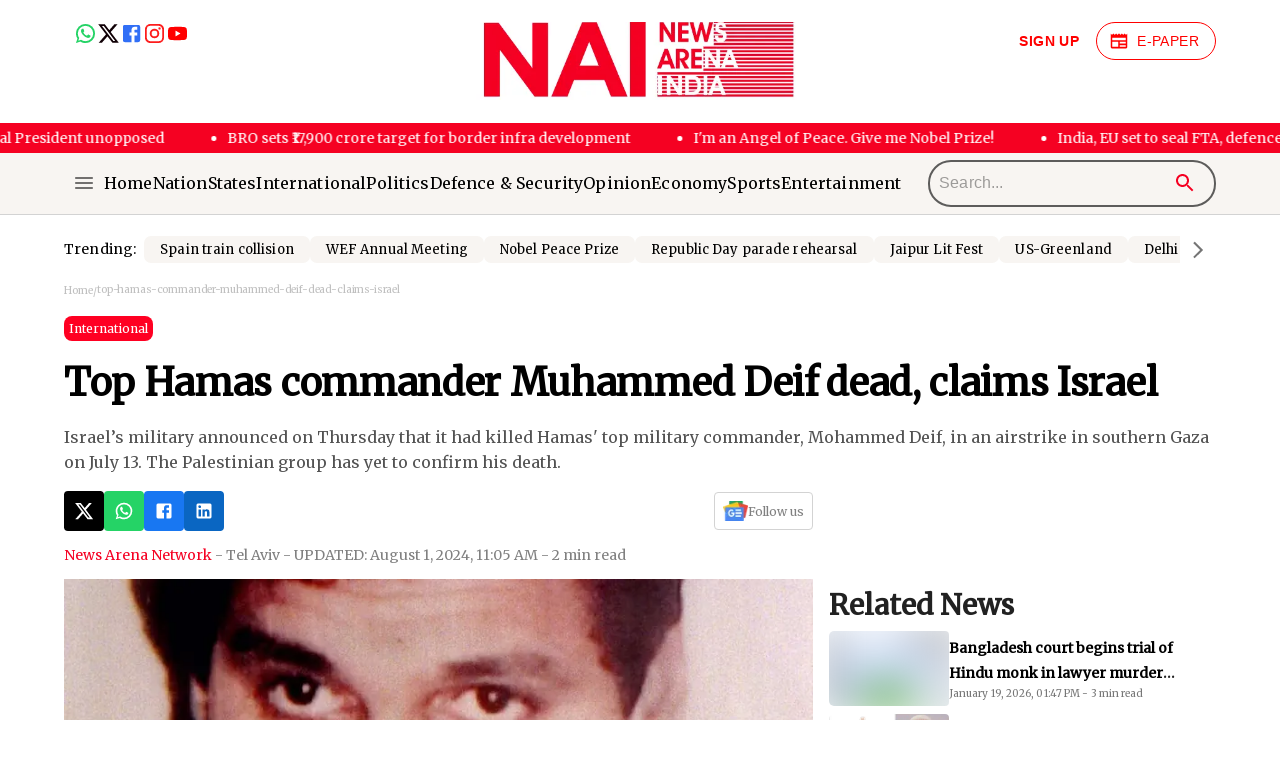

--- FILE ---
content_type: text/html; charset=utf-8
request_url: https://newsarenaindia.com/international/top-hamas-commander-muhammed-deif-dead-claims-israel/18349
body_size: 29500
content:
<!DOCTYPE html><html lang="en"><head><meta charSet="utf-8"/><title>Top Hamas commander Muhammed Deif dead, claims Israel</title><meta name="viewport" content="width=device-width, initial-scale=1.0"/><meta http-equiv="Content-Type" content="text/html; charset=utf-8"/><meta property="og:site_name" content="News Arena India"/><meta property="og:type" content="article"/><meta property="og:title" content="Top Hamas commander Muhammed Deif dead, claims Israel"/><meta name="description" content="Israel’s military announced on Thursday that it had killed Hamas&#x27; top military commander, Mohammed Deif, in an airstrike in southern Gaza on July 13. The Palestinian group has yet to confirm his death."/><meta property="og:description" content="Israel’s military announced on Thursday that it had killed Hamas&#x27; top military commander, Mohammed Deif, in an airstrike in southern Gaza on July 13. The Palestinian group has yet to confirm his death."/><link rel="canonical" href="https://newsarenaindia.com/international/top-hamas-commander-muhammed-deif-dead-claims-israel/18349"/><meta name="tweetmeme-title" content="https://newsarenaindia.com/international/top-hamas-commander-muhammed-deif-dead-claims-israel/18349"/><meta name="twitter:card" content="summary_large_image"/><meta name="twitter:site" content="@newsarenaindia"/><meta name="twitter:url" content="https://newsarenaindia.com/international/top-hamas-commander-muhammed-deif-dead-claims-israel/18349"/><meta name="twitter:image:alt" content="Top Hamas commander Muhammed Deif dead, claims Israel"/><meta name="twitter:title" content="Top Hamas commander Muhammed Deif dead, claims Israel"/><meta property="twitter:description" content="Israel’s military announced on Thursday that it had killed Hamas&#x27; top military commander, Mohammed Deif, in an airstrike in southern Gaza on July 13. The Palestinian group has yet to confirm his death."/><meta name="image" property="og:image" content="https://images.newsarenaindia.com//mohammed-deif-1jpg_1722510341904.jpg"/><meta name="title" content="Top Hamas commander Muhammed Deif dead, claims Israel"/><meta name="twitter:image" content="https://images.newsarenaindia.com//mohammed-deif-1jpg_1722510341904.jpg"/><meta property="og:image:width" content="1200"/><meta property="og:image:height" content="675"/><meta property="og:image:type" content="image/jpeg"/><meta property="og:image:alt" content="Top Hamas commander Muhammed Deif dead, claims Israel"/><meta property="og:url" content="https://newsarenaindia.com/international/top-hamas-commander-muhammed-deif-dead-claims-israel/18349"/><meta property="article:published_time" content="2024-08-01T11:05:42.519Z"/><meta property="article:modified_time" content="2024-08-01T11:05:42.519Z"/><meta itemprop="name" content="Top Hamas commander Muhammed Deif dead, claims Israel"/><meta itemprop="description" content="Israel’s military announced on Thursday that it had killed Hamas&#x27; top military commander, Mohammed Deif, in an airstrike in southern Gaza on July 13. The Palestinian group has yet to confirm his death."/><script async="" src="https://platform.twitter.com/widgets.js" charset="utf-8"></script><script type="application/ld+json">{"@context":"https://schema.org","@type":"BreadcrumbList","itemListElement":[{"@type":"ListItem","position":1,"name":"Top Hamas commander Muhammed Deif dead, claims Israel","item":"https://newsarenaindia.com/international/top-hamas-commander-muhammed-deif-dead-claims-israel/18349"}]}</script><script type="application/ld+json">{"@context":"https://schema.org","@type":"NewsArticle","headline":"Top Hamas commander Muhammed Deif dead, claims Israel","description":"Israel’s military announced on Thursday that it had killed Hamas' top military commander, Mohammed Deif, in an airstrike in southern Gaza on July 13. The Palestinian group has yet to confirm his death.","datePublished":"August 1, 2024, 04:35 PM","image":"https://images.newsarenaindia.com//mohammed-deif-1jpg_1722510341904.jpg","author":{"@type":"Person","name":"Shweta Sengar"}}</script><meta name="next-head-count" content="32"/><meta property="fb:pages" content="100077360033861"/><meta property="og:locale" content="en_us"/><meta name="google-site-verification" content="HecUcOllYIa3FTehQmsishcMVcNF2nZ3QsPs97o9WZU"/><meta name="robots" content="max-image-preview:large"/><meta name="facebook-domain-verification" content="r757gqxud23dtdac4tvyyc4nlcmwig"/><link rel="apple-touch-icon" sizes="180x180" href="/apple-touch-icon.png"/><link rel="icon" type="image/png" sizes="32x32" href="/favicon-32x32.png"/><link rel="icon" type="image/png" sizes="16x16" href="/favicon-16x16.png"/><link rel="manifest" href="/site.webmanifest"/><link rel="mask-icon" href="/safari-pinned-tab.svg" color="#5bbad5"/><meta name="msapplication-TileColor" content="#da532c"/><meta name="theme-color" content="#ffffff"/><script>
         !function(f,b,e,v,n,t,s){
            if(f.fbq)return;
            n=f.fbq=function(){n.callMethod?
            n.callMethod.apply(n,arguments):n.queue.push(arguments)};
            if(!f._fbq)f._fbq=n;n.push=n;n.loaded=!0;n.version='2.0';
            n.queue=[];t=b.createElement(e);t.async=!0;
            t.src=v;s=b.getElementsByTagName(e)[0];
            s.parentNode.insertBefore(t,s);
         }(window, document,'script',
            'https://connect.facebook.net/en_US/fbevents.js');
         fbq('init', '270155755917544');
         fbq('track', 'PageView');
      </script><script>
         (function(w,d,s,l,i){
            w[l]=w[l]||[];
            w[l].push({'gtm.start': new Date().getTime(),event:'gtm.js'});
            var f=d.getElementsByTagName(s)[0],
               j=d.createElement(s),
               dl=l!='dataLayer'?'&l='+l:'';
            j.async=true;
            j.src='https://www.googletagmanager.com/gtm.js?id='+i+dl;
            f.parentNode.insertBefore(j,f);
         })(window,document,'script','dataLayer','GTM-WKTMDFBG');
      </script><script>
                     window.dataLayer = window.dataLayer || [];
                     function gtag(){dataLayer.push(arguments);}
                     gtag('js', new Date());
                     gtag('config', 'G-YE9Z8W4RE1');
                  </script><script>
            !function(e,t,n,s,u,a){e.twq||(s=e.twq=function(){s.exe?s.exe.apply(s,arguments):s.queue.push(arguments);
            },s.version='1.1',s.queue=[],u=t.createElement(n),u.async=!0,u.src='https://static.ads-twitter.com/uwt.js',
            a=t.getElementsByTagName(n)[0],a.parentNode.insertBefore(u,a))}(window,document,'script');
            twq('config','ooacd');
          </script><script>
              gtag('event', 'conversion_event_page_view', {});
            </script><script type="application/ld+json">{"@context":"https://schema.org","@type":"NewsMediaOrganization","name":"News Arena India","url":"https://newsarenaindia.com/","logo":{"@type":"ImageObject","url":"https://newsarenaindia.com/logo.png","width":600,"height":60},"address":{"@type":"PostalAddress","streetAddress":"SCF 37F, First Floor, Sector 4, Front Parking Panchkula","addressLocality":"Haryana","addressRegion":"India","postalCode":"134113"},"contactPoint":{"@type":"ContactPoint","email":"anyquery@newsarenaindia.com","contactType":"Customer Support","areaServed":"IN","availableLanguage":"English","hoursAvailable":{"opens":"09:00","closes":"18:00"}},"sameAs":["https://www.facebook.com/newsarenaindia","https://twitter.com/NewsArenaIndia","https://www.instagram.com/newsarenaindia","https://youtube.com/@NewsArenaIndia"]}</script><script type="application/ld+json">{"@context":"https://schema.org","@type":"SiteNavigationElement","name":["Nation","Region","International","Politics","Opinion","Economy","Sports","Technology","Cartoons"],"url":["https://newsarenaindia.com/category/nation","https://newsarenaindia.com/category/region","https://newsarenaindia.com/category/international","https://newsarenaindia.com/category/politics","https://newsarenaindia.com/category/opinion","https://newsarenaindia.com/category/economy","https://newsarenaindia.com/category/sports","https://newsarenaindia.com/category/technology","https://newsarenaindia.com/category/cartoon"]}</script><link rel="preload" href="/_next/static/media/ebf02fc3e7dd10ae-s.p.woff2" as="font" type="font/woff2" crossorigin="anonymous" data-next-font="size-adjust"/><link rel="preload" href="/_next/static/css/d81d7821f6f637dd.css" as="style"/><link rel="stylesheet" href="/_next/static/css/d81d7821f6f637dd.css" data-n-g=""/><link rel="preload" href="/_next/static/css/1d58df1951d54e27.css" as="style"/><link rel="stylesheet" href="/_next/static/css/1d58df1951d54e27.css"/><noscript data-n-css=""></noscript><script defer="" nomodule="" src="/_next/static/chunks/polyfills-78c92fac7aa8fdd8.js"></script><script defer="" src="/_next/static/chunks/1575-e276301a6bae8ba6.js"></script><script defer="" src="/_next/static/chunks/9526-aace409189f603af.js"></script><script defer="" src="/_next/static/chunks/7841-eb26dbea76c5ee00.js"></script><script defer="" src="/_next/static/chunks/6842.302c4a79cbf5d937.js"></script><script defer="" src="/_next/static/chunks/6891.d3f763bb96ac21dd.js"></script><script src="/_next/static/chunks/webpack-5809140134de50d7.js" defer=""></script><script src="/_next/static/chunks/framework-2645a99191cfc5e9.js" defer=""></script><script src="/_next/static/chunks/main-f2b72245bd3918eb.js" defer=""></script><script src="/_next/static/chunks/pages/_app-b810332e3fade157.js" defer=""></script><script src="/_next/static/chunks/1100-0038f0d94bdbeafa.js" defer=""></script><script src="/_next/static/chunks/7563-39320d10f4d11202.js" defer=""></script><script src="/_next/static/chunks/7394-7747a16b380d7f1a.js" defer=""></script><script src="/_next/static/chunks/1322-9c202a313e4e6b9e.js" defer=""></script><script src="/_next/static/chunks/9740-f24ca555029ae4fc.js" defer=""></script><script src="/_next/static/chunks/5630-a570cfa89aa04331.js" defer=""></script><script src="/_next/static/chunks/2205-3a89bd849af5f2e4.js" defer=""></script><script src="/_next/static/chunks/pages/%5Bcategory%5D/%5Bslug%5D/%5Bid%5D-4b0541d0be261630.js" defer=""></script><script src="/_next/static/VQnnbaB-2lVbveExgh9vr/_buildManifest.js" defer=""></script><script src="/_next/static/VQnnbaB-2lVbveExgh9vr/_ssgManifest.js" defer=""></script><style id="__jsx-2489592309">html,p,a,h1,h2,.MuiTypography-root,body,#__next,.MuiTypography-root,.marqueeStyle{font-family:'__Merriweather_050c30', '__Merriweather_Fallback_050c30'!important}</style><style id="__jsx-df534f08b771d0b8">.tag-box.jsx-df534f08b771d0b8{display:-webkit-box;display:-webkit-flex;display:-moz-box;display:-ms-flexbox;display:flex;-webkit-box-orient:vertical;-webkit-box-direction:normal;-webkit-flex-direction:column;-moz-box-orient:vertical;-moz-box-direction:normal;-ms-flex-direction:column;flex-direction:column;-webkit-flex-wrap:wrap;-ms-flex-wrap:wrap;flex-wrap:wrap;-webkit-box-align:center;-webkit-align-items:center;-moz-box-align:center;-ms-flex-align:center;align-items:center;-webkit-box-pack:left;-webkit-justify-content:left;-moz-box-pack:left;-ms-flex-pack:left;justify-content:left;padding:10px;text-align:center}.tag-container.jsx-df534f08b771d0b8{display:-webkit-box;display:-webkit-flex;display:-moz-box;display:-ms-flexbox;display:flex;-webkit-flex-wrap:wrap;-ms-flex-wrap:wrap;flex-wrap:wrap;-webkit-box-align:center;-webkit-align-items:center;-moz-box-align:center;-ms-flex-align:center;align-items:center;-webkit-box-pack:center;-webkit-justify-content:center;-moz-box-pack:center;-ms-flex-pack:center;justify-content:center;margin-top:10px}.legend_heading.jsx-df534f08b771d0b8{font-size:12px}.tag-container.jsx-df534f08b771d0b8 a.jsx-df534f08b771d0b8{display:inline-block;margin:5px;padding:5px 10px;text-decoration:none;background-color:#fff;color:#f50022;border:1px solid#f50022;font-size:10px;-webkit-border-radius:5px;-moz-border-radius:5px;border-radius:5px;-webkit-transition:background-color.3s ease,color.3s ease;-moz-transition:background-color.3s ease,color.3s ease;-o-transition:background-color.3s ease,color.3s ease;transition:background-color.3s ease,color.3s ease}.tag-container.jsx-df534f08b771d0b8 a.jsx-df534f08b771d0b8:hover{background-color:#f50022;color:#fff}</style></head><body><div id="__next"><div class="MuiBox-root css-0"><div class="l1 MuiBox-root css-0"><div class="MuiBox-root css-0"><style data-emotion="css 1oqqzyl-MuiContainer-root">.css-1oqqzyl-MuiContainer-root{width:100%;margin-left:auto;box-sizing:border-box;margin-right:auto;display:block;padding-left:16px;padding-right:16px;}@media (min-width:600px){.css-1oqqzyl-MuiContainer-root{padding-left:24px;padding-right:24px;}}@media (min-width:1200px){.css-1oqqzyl-MuiContainer-root{max-width:1200px;}}</style><div class="MuiContainer-root MuiContainer-maxWidthLg css-1oqqzyl-MuiContainer-root"><style data-emotion="css 1wwbyw0">.css-1wwbyw0{display:-webkit-box;display:-webkit-flex;display:-ms-flexbox;display:flex;-webkit-box-pack:justify;-webkit-justify-content:space-between;justify-content:space-between;margin-top:22.4px;margin-bottom:22.4px;}@media (min-width:0px){.css-1wwbyw0{-webkit-align-items:center;-webkit-box-align:center;-ms-flex-align:center;align-items:center;}}@media (min-width:900px){.css-1wwbyw0{-webkit-align-items:flex-start;-webkit-box-align:flex-start;-ms-flex-align:flex-start;align-items:flex-start;}}</style><div class="MuiBox-root css-1wwbyw0"><style data-emotion="css 1u45pti">.css-1u45pti{position:relative;}@media (min-width:0px){.css-1u45pti{display:none;}}@media (min-width:900px){.css-1u45pti{display:-webkit-box;display:-webkit-flex;display:-ms-flexbox;display:flex;}}</style><div class="MuiBox-root css-1u45pti"><style data-emotion="css 1mi95tu">.css-1mi95tu{position:absolute;left:10px;}</style><div class="MuiBox-root css-1mi95tu"><style data-emotion="css 8v90jo">.css-8v90jo{display:-webkit-box;display:-webkit-flex;display:-ms-flexbox;display:flex;-webkit-flex-direction:row;-ms-flex-direction:row;flex-direction:row;-webkit-align-items:center;-webkit-box-align:center;-ms-flex-align:center;align-items:center;gap:8px;}</style><div class="MuiBox-root css-8v90jo"><a style="color:#25d366;display:flex;flex-direction:row;align-items:center;justify-content:center" href="https://whatsapp.com/channel/0029Va8mrSuJJhzY9H0EDe0d" target="_blank" rel="noreferrer"><style data-emotion="css afows0-MuiSvgIcon-root">.css-afows0-MuiSvgIcon-root{-webkit-user-select:none;-moz-user-select:none;-ms-user-select:none;user-select:none;width:1em;height:1em;display:inline-block;fill:currentColor;-webkit-flex-shrink:0;-ms-flex-negative:0;flex-shrink:0;-webkit-transition:fill 200ms cubic-bezier(0.4, 0, 0.2, 1) 0ms;transition:fill 200ms cubic-bezier(0.4, 0, 0.2, 1) 0ms;font-size:1.5rem;}@media (min-width:0px){.css-afows0-MuiSvgIcon-root{font-size:20px;}}@media (min-width:600px){.css-afows0-MuiSvgIcon-root{font-size:23px;}}</style><svg class="MuiSvgIcon-root MuiSvgIcon-fontSizeMedium css-afows0-MuiSvgIcon-root" focusable="false" aria-hidden="true" viewBox="0 0 24 24" data-testid="WhatsAppIcon"><path d="M16.75 13.96c.25.13.41.2.46.3.06.11.04.61-.21 1.18-.2.56-1.24 1.1-1.7 1.12-.46.02-.47.36-2.96-.73-2.49-1.09-3.99-3.75-4.11-3.92-.12-.17-.96-1.38-.92-2.61.05-1.22.69-1.8.95-2.04.24-.26.51-.29.68-.26h.47c.15 0 .36-.06.55.45l.69 1.87c.06.13.1.28.01.44l-.27.41-.39.42c-.12.12-.26.25-.12.5.12.26.62 1.09 1.32 1.78.91.88 1.71 1.17 1.95 1.3.24.14.39.12.54-.04l.81-.94c.19-.25.35-.19.58-.11l1.67.88M12 2a10 10 0 0 1 10 10 10 10 0 0 1-10 10c-1.97 0-3.8-.57-5.35-1.55L2 22l1.55-4.65A9.969 9.969 0 0 1 2 12 10 10 0 0 1 12 2m0 2a8 8 0 0 0-8 8c0 1.72.54 3.31 1.46 4.61L4.5 19.5l2.89-.96A7.95 7.95 0 0 0 12 20a8 8 0 0 0 8-8 8 8 0 0 0-8-8z"></path></svg></a><a style="color:#100006;display:flex;flex-direction:row;align-items:center;justify-content:center" href="https://twitter.com/NewsArenaIndia" target="_blank" rel="noreferrer"><svg class="MuiSvgIcon-root MuiSvgIcon-fontSizeMedium css-afows0-MuiSvgIcon-root" focusable="false" aria-hidden="true" viewBox="0 0 24 24" data-testid="XIcon"><path d="M18.244 2.25h3.308l-7.227 8.26 8.502 11.24H16.17l-5.214-6.817L4.99 21.75H1.68l7.73-8.835L1.254 2.25H8.08l4.713 6.231zm-1.161 17.52h1.833L7.084 4.126H5.117z"></path></svg></a><a style="color:#316FF6;display:flex;flex-direction:row;align-items:center;justify-content:center" href="https://www.facebook.com/newsarenaindia?mibextid=ViGcVu" target="_blank" rel="noreferrer"><svg class="MuiSvgIcon-root MuiSvgIcon-fontSizeMedium css-afows0-MuiSvgIcon-root" focusable="false" aria-hidden="true" viewBox="0 0 24 24" data-testid="FacebookIcon"><path d="M5 3h14a2 2 0 0 1 2 2v14a2 2 0 0 1-2 2H5a2 2 0 0 1-2-2V5a2 2 0 0 1 2-2m13 2h-2.5A3.5 3.5 0 0 0 12 8.5V11h-2v3h2v7h3v-7h3v-3h-3V9a1 1 0 0 1 1-1h2V5z"></path></svg></a><a style="color:#FD1D1D;display:flex;flex-direction:row;align-items:center;justify-content:center" href="https://www.instagram.com/newsarenaindia/" target="_blank" rel="noreferrer"><svg class="MuiSvgIcon-root MuiSvgIcon-fontSizeMedium css-afows0-MuiSvgIcon-root" focusable="false" aria-hidden="true" viewBox="0 0 24 24" data-testid="InstagramIcon"><path d="M7.8 2h8.4C19.4 2 22 4.6 22 7.8v8.4a5.8 5.8 0 0 1-5.8 5.8H7.8C4.6 22 2 19.4 2 16.2V7.8A5.8 5.8 0 0 1 7.8 2m-.2 2A3.6 3.6 0 0 0 4 7.6v8.8C4 18.39 5.61 20 7.6 20h8.8a3.6 3.6 0 0 0 3.6-3.6V7.6C20 5.61 18.39 4 16.4 4H7.6m9.65 1.5a1.25 1.25 0 0 1 1.25 1.25A1.25 1.25 0 0 1 17.25 8 1.25 1.25 0 0 1 16 6.75a1.25 1.25 0 0 1 1.25-1.25M12 7a5 5 0 0 1 5 5 5 5 0 0 1-5 5 5 5 0 0 1-5-5 5 5 0 0 1 5-5m0 2a3 3 0 0 0-3 3 3 3 0 0 0 3 3 3 3 0 0 0 3-3 3 3 0 0 0-3-3z"></path></svg></a><a style="color:#FF0000;display:flex;flex-direction:row;align-items:center;justify-content:center" href="https://www.youtube.com/@NewsArenaIndia" target="_blank" rel="noreferrer"><svg class="MuiSvgIcon-root MuiSvgIcon-fontSizeMedium css-afows0-MuiSvgIcon-root" focusable="false" aria-hidden="true" viewBox="0 0 24 24" data-testid="YouTubeIcon"><path d="M10 15l5.19-3L10 9v6m11.56-7.83c.13.47.22 1.1.28 1.9.07.8.1 1.49.1 2.09L22 12c0 2.19-.16 3.8-.44 4.83-.25.9-.83 1.48-1.73 1.73-.47.13-1.33.22-2.65.28-1.3.07-2.49.1-3.59.1L12 19c-4.19 0-6.8-.16-7.83-.44-.9-.25-1.48-.83-1.73-1.73-.13-.47-.22-1.1-.28-1.9-.07-.8-.1-1.49-.1-2.09L2 12c0-2.19.16-3.8.44-4.83.25-.9.83-1.48 1.73-1.73.47-.13 1.33-.22 2.65-.28 1.3-.07 2.49-.1 3.59-.1L12 5c4.19 0 6.8.16 7.83.44.9.25 1.48.83 1.73 1.73z"></path></svg></a></div></div></div><div class="MuiBox-root css-0"><style data-emotion="css 1ypbu2f">.css-1ypbu2f{position:relative;}@media (min-width:0px){.css-1ypbu2f{height:30px;width:128px;}}@media (min-width:600px){.css-1ypbu2f{height:78px;width:328px;}}</style><div class="MuiBox-root css-1ypbu2f"><a href="/"><img alt="News Arena" title="News Arena" loading="lazy" decoding="async" data-nimg="fill" style="position:absolute;height:100%;width:100%;left:0;top:0;right:0;bottom:0;object-fit:cover;object-position:center;color:transparent" sizes="100vw" srcSet="/_next/image?url=%2Flogo.png&amp;w=640&amp;q=75 640w, /_next/image?url=%2Flogo.png&amp;w=750&amp;q=75 750w, /_next/image?url=%2Flogo.png&amp;w=828&amp;q=75 828w, /_next/image?url=%2Flogo.png&amp;w=1080&amp;q=75 1080w, /_next/image?url=%2Flogo.png&amp;w=1200&amp;q=75 1200w, /_next/image?url=%2Flogo.png&amp;w=1920&amp;q=75 1920w, /_next/image?url=%2Flogo.png&amp;w=2048&amp;q=75 2048w, /_next/image?url=%2Flogo.png&amp;w=3840&amp;q=75 3840w" src="/_next/image?url=%2Flogo.png&amp;w=3840&amp;q=75"/></a></div></div><style data-emotion="css 79elbk">.css-79elbk{position:relative;}</style><div class="MuiBox-root css-79elbk"><style data-emotion="css 1dhq6o3">.css-1dhq6o3{display:-webkit-box;display:-webkit-flex;display:-ms-flexbox;display:flex;-webkit-box-pack:end;-ms-flex-pack:end;-webkit-justify-content:flex-end;justify-content:flex-end;-webkit-flex-shrink:0;-ms-flex-negative:0;flex-shrink:0;right:0;}@media (min-width:0px){.css-1dhq6o3{gap:4px;position:static;width:214px;}}@media (min-width:900px){.css-1dhq6o3{gap:8px;position:absolute;width:270px;}}</style><div class="MuiBox-root css-1dhq6o3"><a href="/auth/registration"><style data-emotion="css 1imyxtg-MuiButton-root">.css-1imyxtg-MuiButton-root{font-family:"Roboto","Helvetica","Arial",sans-serif;font-weight:500;font-size:0.875rem;line-height:1.75;letter-spacing:0.02857em;text-transform:uppercase;min-width:64px;padding:6px 8px;border-radius:4px;-webkit-transition:background-color 250ms cubic-bezier(0.4, 0, 0.2, 1) 0ms,box-shadow 250ms cubic-bezier(0.4, 0, 0.2, 1) 0ms,border-color 250ms cubic-bezier(0.4, 0, 0.2, 1) 0ms,color 250ms cubic-bezier(0.4, 0, 0.2, 1) 0ms;transition:background-color 250ms cubic-bezier(0.4, 0, 0.2, 1) 0ms,box-shadow 250ms cubic-bezier(0.4, 0, 0.2, 1) 0ms,border-color 250ms cubic-bezier(0.4, 0, 0.2, 1) 0ms,color 250ms cubic-bezier(0.4, 0, 0.2, 1) 0ms;color:#1976d2;background-color:transparent;color:#FF0000;border:1px solid transparent;font-weight:700;}.css-1imyxtg-MuiButton-root:hover{-webkit-text-decoration:none;text-decoration:none;background-color:rgba(25, 118, 210, 0.04);}@media (hover: none){.css-1imyxtg-MuiButton-root:hover{background-color:transparent;}}.css-1imyxtg-MuiButton-root.Mui-disabled{color:rgba(0, 0, 0, 0.26);}@media (min-width:0px){.css-1imyxtg-MuiButton-root{padding-left:8px;padding-right:8px;font-size:12px;}}@media (min-width:900px){.css-1imyxtg-MuiButton-root{padding-left:16px;padding-right:16px;font-size:14px;}}.css-1imyxtg-MuiButton-root:hover{background-color:transparent;color:#FF0000;}</style><style data-emotion="css 5dn4g1-MuiButtonBase-root-MuiButton-root">.css-5dn4g1-MuiButtonBase-root-MuiButton-root{display:-webkit-inline-box;display:-webkit-inline-flex;display:-ms-inline-flexbox;display:inline-flex;-webkit-align-items:center;-webkit-box-align:center;-ms-flex-align:center;align-items:center;-webkit-box-pack:center;-ms-flex-pack:center;-webkit-justify-content:center;justify-content:center;position:relative;box-sizing:border-box;-webkit-tap-highlight-color:transparent;background-color:transparent;outline:0;border:0;margin:0;border-radius:0;padding:0;cursor:pointer;-webkit-user-select:none;-moz-user-select:none;-ms-user-select:none;user-select:none;vertical-align:middle;-moz-appearance:none;-webkit-appearance:none;-webkit-text-decoration:none;text-decoration:none;color:inherit;font-family:"Roboto","Helvetica","Arial",sans-serif;font-weight:500;font-size:0.875rem;line-height:1.75;letter-spacing:0.02857em;text-transform:uppercase;min-width:64px;padding:6px 8px;border-radius:4px;-webkit-transition:background-color 250ms cubic-bezier(0.4, 0, 0.2, 1) 0ms,box-shadow 250ms cubic-bezier(0.4, 0, 0.2, 1) 0ms,border-color 250ms cubic-bezier(0.4, 0, 0.2, 1) 0ms,color 250ms cubic-bezier(0.4, 0, 0.2, 1) 0ms;transition:background-color 250ms cubic-bezier(0.4, 0, 0.2, 1) 0ms,box-shadow 250ms cubic-bezier(0.4, 0, 0.2, 1) 0ms,border-color 250ms cubic-bezier(0.4, 0, 0.2, 1) 0ms,color 250ms cubic-bezier(0.4, 0, 0.2, 1) 0ms;color:#1976d2;background-color:transparent;color:#FF0000;border:1px solid transparent;font-weight:700;}.css-5dn4g1-MuiButtonBase-root-MuiButton-root::-moz-focus-inner{border-style:none;}.css-5dn4g1-MuiButtonBase-root-MuiButton-root.Mui-disabled{pointer-events:none;cursor:default;}@media print{.css-5dn4g1-MuiButtonBase-root-MuiButton-root{-webkit-print-color-adjust:exact;color-adjust:exact;}}.css-5dn4g1-MuiButtonBase-root-MuiButton-root:hover{-webkit-text-decoration:none;text-decoration:none;background-color:rgba(25, 118, 210, 0.04);}@media (hover: none){.css-5dn4g1-MuiButtonBase-root-MuiButton-root:hover{background-color:transparent;}}.css-5dn4g1-MuiButtonBase-root-MuiButton-root.Mui-disabled{color:rgba(0, 0, 0, 0.26);}@media (min-width:0px){.css-5dn4g1-MuiButtonBase-root-MuiButton-root{padding-left:8px;padding-right:8px;font-size:12px;}}@media (min-width:900px){.css-5dn4g1-MuiButtonBase-root-MuiButton-root{padding-left:16px;padding-right:16px;font-size:14px;}}.css-5dn4g1-MuiButtonBase-root-MuiButton-root:hover{background-color:transparent;color:#FF0000;}</style><button class="MuiButtonBase-root MuiButton-root MuiButton-text MuiButton-textPrimary MuiButton-sizeMedium MuiButton-textSizeMedium MuiButton-colorPrimary MuiButton-root MuiButton-text MuiButton-textPrimary MuiButton-sizeMedium MuiButton-textSizeMedium MuiButton-colorPrimary css-5dn4g1-MuiButtonBase-root-MuiButton-root" tabindex="0" type="button">Sign Up</button></a><a href="/e-newspaper"><style data-emotion="css 117q44d-MuiButton-root">.css-117q44d-MuiButton-root{font-family:"Roboto","Helvetica","Arial",sans-serif;font-weight:500;font-size:0.875rem;line-height:1.75;letter-spacing:0.02857em;text-transform:uppercase;min-width:64px;padding:6px 8px;border-radius:4px;-webkit-transition:background-color 250ms cubic-bezier(0.4, 0, 0.2, 1) 0ms,box-shadow 250ms cubic-bezier(0.4, 0, 0.2, 1) 0ms,border-color 250ms cubic-bezier(0.4, 0, 0.2, 1) 0ms,color 250ms cubic-bezier(0.4, 0, 0.2, 1) 0ms;transition:background-color 250ms cubic-bezier(0.4, 0, 0.2, 1) 0ms,box-shadow 250ms cubic-bezier(0.4, 0, 0.2, 1) 0ms,border-color 250ms cubic-bezier(0.4, 0, 0.2, 1) 0ms,color 250ms cubic-bezier(0.4, 0, 0.2, 1) 0ms;color:#1976d2;border:1px solid #FF0000;color:#FF0000;border-radius:50px;padding-left:16px;padding-right:16px;background-color:transparent;}.css-117q44d-MuiButton-root:hover{-webkit-text-decoration:none;text-decoration:none;background-color:rgba(25, 118, 210, 0.04);}@media (hover: none){.css-117q44d-MuiButton-root:hover{background-color:transparent;}}.css-117q44d-MuiButton-root.Mui-disabled{color:rgba(0, 0, 0, 0.26);}@media (min-width:0px){.css-117q44d-MuiButton-root{font-size:12px;}}@media (min-width:900px){.css-117q44d-MuiButton-root{font-size:14px;}}.css-117q44d-MuiButton-root:hover{background-color:transparent;}</style><style data-emotion="css 7o7j2u-MuiButtonBase-root-MuiButton-root">.css-7o7j2u-MuiButtonBase-root-MuiButton-root{display:-webkit-inline-box;display:-webkit-inline-flex;display:-ms-inline-flexbox;display:inline-flex;-webkit-align-items:center;-webkit-box-align:center;-ms-flex-align:center;align-items:center;-webkit-box-pack:center;-ms-flex-pack:center;-webkit-justify-content:center;justify-content:center;position:relative;box-sizing:border-box;-webkit-tap-highlight-color:transparent;background-color:transparent;outline:0;border:0;margin:0;border-radius:0;padding:0;cursor:pointer;-webkit-user-select:none;-moz-user-select:none;-ms-user-select:none;user-select:none;vertical-align:middle;-moz-appearance:none;-webkit-appearance:none;-webkit-text-decoration:none;text-decoration:none;color:inherit;font-family:"Roboto","Helvetica","Arial",sans-serif;font-weight:500;font-size:0.875rem;line-height:1.75;letter-spacing:0.02857em;text-transform:uppercase;min-width:64px;padding:6px 8px;border-radius:4px;-webkit-transition:background-color 250ms cubic-bezier(0.4, 0, 0.2, 1) 0ms,box-shadow 250ms cubic-bezier(0.4, 0, 0.2, 1) 0ms,border-color 250ms cubic-bezier(0.4, 0, 0.2, 1) 0ms,color 250ms cubic-bezier(0.4, 0, 0.2, 1) 0ms;transition:background-color 250ms cubic-bezier(0.4, 0, 0.2, 1) 0ms,box-shadow 250ms cubic-bezier(0.4, 0, 0.2, 1) 0ms,border-color 250ms cubic-bezier(0.4, 0, 0.2, 1) 0ms,color 250ms cubic-bezier(0.4, 0, 0.2, 1) 0ms;color:#1976d2;border:1px solid #FF0000;color:#FF0000;border-radius:50px;padding-left:16px;padding-right:16px;background-color:transparent;}.css-7o7j2u-MuiButtonBase-root-MuiButton-root::-moz-focus-inner{border-style:none;}.css-7o7j2u-MuiButtonBase-root-MuiButton-root.Mui-disabled{pointer-events:none;cursor:default;}@media print{.css-7o7j2u-MuiButtonBase-root-MuiButton-root{-webkit-print-color-adjust:exact;color-adjust:exact;}}.css-7o7j2u-MuiButtonBase-root-MuiButton-root:hover{-webkit-text-decoration:none;text-decoration:none;background-color:rgba(25, 118, 210, 0.04);}@media (hover: none){.css-7o7j2u-MuiButtonBase-root-MuiButton-root:hover{background-color:transparent;}}.css-7o7j2u-MuiButtonBase-root-MuiButton-root.Mui-disabled{color:rgba(0, 0, 0, 0.26);}@media (min-width:0px){.css-7o7j2u-MuiButtonBase-root-MuiButton-root{font-size:12px;}}@media (min-width:900px){.css-7o7j2u-MuiButtonBase-root-MuiButton-root{font-size:14px;}}.css-7o7j2u-MuiButtonBase-root-MuiButton-root:hover{background-color:transparent;}</style><button class="MuiButtonBase-root MuiButton-root MuiButton-text MuiButton-textPrimary MuiButton-sizeMedium MuiButton-textSizeMedium MuiButton-colorPrimary MuiButton-root MuiButton-text MuiButton-textPrimary MuiButton-sizeMedium MuiButton-textSizeMedium MuiButton-colorPrimary css-7o7j2u-MuiButtonBase-root-MuiButton-root" tabindex="0" type="button"><style data-emotion="css 1d6wzja-MuiButton-startIcon">.css-1d6wzja-MuiButton-startIcon{display:inherit;margin-right:8px;margin-left:-4px;}.css-1d6wzja-MuiButton-startIcon>*:nth-of-type(1){font-size:20px;}</style><span class="MuiButton-icon MuiButton-startIcon MuiButton-iconSizeMedium css-1d6wzja-MuiButton-startIcon"><style data-emotion="css i4bv87-MuiSvgIcon-root">.css-i4bv87-MuiSvgIcon-root{-webkit-user-select:none;-moz-user-select:none;-ms-user-select:none;user-select:none;width:1em;height:1em;display:inline-block;fill:currentColor;-webkit-flex-shrink:0;-ms-flex-negative:0;flex-shrink:0;-webkit-transition:fill 200ms cubic-bezier(0.4, 0, 0.2, 1) 0ms;transition:fill 200ms cubic-bezier(0.4, 0, 0.2, 1) 0ms;font-size:1.5rem;}</style><svg class="MuiSvgIcon-root MuiSvgIcon-fontSizeMedium css-i4bv87-MuiSvgIcon-root" focusable="false" aria-hidden="true" viewBox="0 0 24 24" data-testid="NewspaperIcon"><path d="m22 3-1.67 1.67L18.67 3 17 4.67 15.33 3l-1.66 1.67L12 3l-1.67 1.67L8.67 3 7 4.67 5.33 3 3.67 4.67 2 3v16c0 1.1.9 2 2 2h16c1.1 0 2-.9 2-2zM11 19H4v-6h7zm9 0h-7v-2h7zm0-4h-7v-2h7zm0-4H4V8h16z"></path></svg></span>E-Paper</button></a></div></div></div></div></div></div><style data-emotion="css xivtjm">@media (min-width:600px){.css-xivtjm{display:block;}}</style><div class="l1 MuiBox-root css-xivtjm"><style data-emotion="css 1quw33y">@media (min-width:0px){.css-1quw33y{margin-top:16px;}}@media (min-width:600px){.css-1quw33y{margin-top:0px;}}</style><div class="MuiBox-root css-1quw33y"><div></div></div></div><style data-emotion="css 1q1pmi7">.css-1q1pmi7{position:-webkit-sticky;position:sticky;top:0;z-index:1000;background-color:#F8F5F2;border-bottom:0.5px solid lightgrey;}</style><div class="MuiBox-root css-1q1pmi7"><style data-emotion="css p4ur5n-MuiContainer-root">.css-p4ur5n-MuiContainer-root{width:100%;margin-left:auto;box-sizing:border-box;margin-right:auto;display:block;padding-left:16px;padding-right:16px;padding-top:7.2px;padding-bottom:7.2px;}@media (min-width:600px){.css-p4ur5n-MuiContainer-root{padding-left:24px;padding-right:24px;}}@media (min-width:1200px){.css-p4ur5n-MuiContainer-root{max-width:1200px;}}</style><div class="MuiContainer-root MuiContainer-maxWidthLg css-p4ur5n-MuiContainer-root"><style data-emotion="css 1bukg3w-MuiGrid-root">.css-1bukg3w-MuiGrid-root{box-sizing:border-box;display:-webkit-box;display:-webkit-flex;display:-ms-flexbox;display:flex;-webkit-box-flex-wrap:wrap;-webkit-flex-wrap:wrap;-ms-flex-wrap:wrap;flex-wrap:wrap;width:100%;-webkit-flex-direction:row;-ms-flex-direction:row;flex-direction:row;display:-webkit-box;display:-webkit-flex;display:-ms-flexbox;display:flex;-webkit-box-pack:justify;-webkit-justify-content:space-between;justify-content:space-between;}</style><div class="MuiGrid-root MuiGrid-container css-1bukg3w-MuiGrid-root"><style data-emotion="css swix25-MuiGrid-root">.css-swix25-MuiGrid-root{box-sizing:border-box;margin:0;-webkit-flex-direction:row;-ms-flex-direction:row;flex-direction:row;-webkit-flex-basis:100%;-ms-flex-preferred-size:100%;flex-basis:100%;-webkit-box-flex:0;-webkit-flex-grow:0;-ms-flex-positive:0;flex-grow:0;max-width:100%;display:-webkit-box;display:-webkit-flex;display:-ms-flexbox;display:flex;gap:16px;-webkit-align-items:center;-webkit-box-align:center;-ms-flex-align:center;align-items:center;overflow:scroll;}@media (min-width:600px){.css-swix25-MuiGrid-root{-webkit-flex-basis:100%;-ms-flex-preferred-size:100%;flex-basis:100%;-webkit-box-flex:0;-webkit-flex-grow:0;-ms-flex-positive:0;flex-grow:0;max-width:100%;}}@media (min-width:900px){.css-swix25-MuiGrid-root{-webkit-flex-basis:74.166667%;-ms-flex-preferred-size:74.166667%;flex-basis:74.166667%;-webkit-box-flex:0;-webkit-flex-grow:0;-ms-flex-positive:0;flex-grow:0;max-width:74.166667%;}}@media (min-width:1200px){.css-swix25-MuiGrid-root{-webkit-flex-basis:74.166667%;-ms-flex-preferred-size:74.166667%;flex-basis:74.166667%;-webkit-box-flex:0;-webkit-flex-grow:0;-ms-flex-positive:0;flex-grow:0;max-width:74.166667%;}}@media (min-width:1536px){.css-swix25-MuiGrid-root{-webkit-flex-basis:74.166667%;-ms-flex-preferred-size:74.166667%;flex-basis:74.166667%;-webkit-box-flex:0;-webkit-flex-grow:0;-ms-flex-positive:0;flex-grow:0;max-width:74.166667%;}}</style><div class="MuiGrid-root MuiGrid-item MuiGrid-grid-xs-12 MuiGrid-grid-md-8.9 css-swix25-MuiGrid-root"><style data-emotion="css sxe13p-MuiIconButton-root">.css-sxe13p-MuiIconButton-root{text-align:center;-webkit-flex:0 0 auto;-ms-flex:0 0 auto;flex:0 0 auto;font-size:1.5rem;padding:8px;border-radius:50%;overflow:visible;color:rgba(0, 0, 0, 0.54);-webkit-transition:background-color 150ms cubic-bezier(0.4, 0, 0.2, 1) 0ms;transition:background-color 150ms cubic-bezier(0.4, 0, 0.2, 1) 0ms;position:-webkit-sticky;position:sticky;left:0;background-color:#F8F5F2;border-radius:0px;}.css-sxe13p-MuiIconButton-root:hover{background-color:rgba(0, 0, 0, 0.04);}@media (hover: none){.css-sxe13p-MuiIconButton-root:hover{background-color:transparent;}}.css-sxe13p-MuiIconButton-root.Mui-disabled{background-color:transparent;color:rgba(0, 0, 0, 0.26);}</style><style data-emotion="css 20c7p6-MuiButtonBase-root-MuiIconButton-root">.css-20c7p6-MuiButtonBase-root-MuiIconButton-root{display:-webkit-inline-box;display:-webkit-inline-flex;display:-ms-inline-flexbox;display:inline-flex;-webkit-align-items:center;-webkit-box-align:center;-ms-flex-align:center;align-items:center;-webkit-box-pack:center;-ms-flex-pack:center;-webkit-justify-content:center;justify-content:center;position:relative;box-sizing:border-box;-webkit-tap-highlight-color:transparent;background-color:transparent;outline:0;border:0;margin:0;border-radius:0;padding:0;cursor:pointer;-webkit-user-select:none;-moz-user-select:none;-ms-user-select:none;user-select:none;vertical-align:middle;-moz-appearance:none;-webkit-appearance:none;-webkit-text-decoration:none;text-decoration:none;color:inherit;text-align:center;-webkit-flex:0 0 auto;-ms-flex:0 0 auto;flex:0 0 auto;font-size:1.5rem;padding:8px;border-radius:50%;overflow:visible;color:rgba(0, 0, 0, 0.54);-webkit-transition:background-color 150ms cubic-bezier(0.4, 0, 0.2, 1) 0ms;transition:background-color 150ms cubic-bezier(0.4, 0, 0.2, 1) 0ms;position:-webkit-sticky;position:sticky;left:0;background-color:#F8F5F2;border-radius:0px;}.css-20c7p6-MuiButtonBase-root-MuiIconButton-root::-moz-focus-inner{border-style:none;}.css-20c7p6-MuiButtonBase-root-MuiIconButton-root.Mui-disabled{pointer-events:none;cursor:default;}@media print{.css-20c7p6-MuiButtonBase-root-MuiIconButton-root{-webkit-print-color-adjust:exact;color-adjust:exact;}}.css-20c7p6-MuiButtonBase-root-MuiIconButton-root:hover{background-color:rgba(0, 0, 0, 0.04);}@media (hover: none){.css-20c7p6-MuiButtonBase-root-MuiIconButton-root:hover{background-color:transparent;}}.css-20c7p6-MuiButtonBase-root-MuiIconButton-root.Mui-disabled{background-color:transparent;color:rgba(0, 0, 0, 0.26);}</style><button class="MuiButtonBase-root MuiIconButton-root MuiIconButton-sizeMedium css-20c7p6-MuiButtonBase-root-MuiIconButton-root" tabindex="0" type="button"><svg class="MuiSvgIcon-root MuiSvgIcon-fontSizeMedium css-i4bv87-MuiSvgIcon-root" focusable="false" aria-hidden="true" viewBox="0 0 24 24" data-testid="MenuRoundedIcon"><path d="M4 18h16c.55 0 1-.45 1-1s-.45-1-1-1H4c-.55 0-1 .45-1 1s.45 1 1 1m0-5h16c.55 0 1-.45 1-1s-.45-1-1-1H4c-.55 0-1 .45-1 1s.45 1 1 1M3 7c0 .55.45 1 1 1h16c.55 0 1-.45 1-1s-.45-1-1-1H4c-.55 0-1 .45-1 1"></path></svg></button><a href="/"><style data-emotion="css 1xwkijd-MuiTypography-root">.css-1xwkijd-MuiTypography-root{margin:0;font-family:"Roboto","Helvetica","Arial",sans-serif;font-weight:400;font-size:1rem;line-height:1.5;letter-spacing:0.00938em;white-space:nowrap;}@media (min-width:0px){.css-1xwkijd-MuiTypography-root{font-size:14px;}}@media (min-width:900px){.css-1xwkijd-MuiTypography-root{font-size:16px;}}.css-1xwkijd-MuiTypography-root:hover{color:#f50022;}</style><p class="MuiTypography-root MuiTypography-body1 css-1xwkijd-MuiTypography-root">Home</p></a><a href="/category/nation"><p class="MuiTypography-root MuiTypography-body1 css-1xwkijd-MuiTypography-root">Nation</p></a><a href="/category/states"><p class="MuiTypography-root MuiTypography-body1 css-1xwkijd-MuiTypography-root">States</p></a><a href="/category/international"><p class="MuiTypography-root MuiTypography-body1 css-1xwkijd-MuiTypography-root">International</p></a><a href="/category/politics"><p class="MuiTypography-root MuiTypography-body1 css-1xwkijd-MuiTypography-root">Politics</p></a><a href="/category/defence-and-security"><p class="MuiTypography-root MuiTypography-body1 css-1xwkijd-MuiTypography-root">Defence &amp; Security</p></a><a href="/category/opinion"><p class="MuiTypography-root MuiTypography-body1 css-1xwkijd-MuiTypography-root">Opinion</p></a><a href="/category/economy"><p class="MuiTypography-root MuiTypography-body1 css-1xwkijd-MuiTypography-root">Economy</p></a><a href="/category/sports"><p class="MuiTypography-root MuiTypography-body1 css-1xwkijd-MuiTypography-root">Sports</p></a><a href="/category/entertainment"><p class="MuiTypography-root MuiTypography-body1 css-1xwkijd-MuiTypography-root">Entertainment</p></a></div><style data-emotion="css 17ss7la-MuiGrid-root">.css-17ss7la-MuiGrid-root{box-sizing:border-box;margin:0;-webkit-flex-direction:row;-ms-flex-direction:row;flex-direction:row;}@media (min-width:900px){.css-17ss7la-MuiGrid-root{-webkit-flex-basis:25%;-ms-flex-preferred-size:25%;flex-basis:25%;-webkit-box-flex:0;-webkit-flex-grow:0;-ms-flex-positive:0;flex-grow:0;max-width:25%;}}@media (min-width:1200px){.css-17ss7la-MuiGrid-root{-webkit-flex-basis:25%;-ms-flex-preferred-size:25%;flex-basis:25%;-webkit-box-flex:0;-webkit-flex-grow:0;-ms-flex-positive:0;flex-grow:0;max-width:25%;}}@media (min-width:1536px){.css-17ss7la-MuiGrid-root{-webkit-flex-basis:25%;-ms-flex-preferred-size:25%;flex-basis:25%;-webkit-box-flex:0;-webkit-flex-grow:0;-ms-flex-positive:0;flex-grow:0;max-width:25%;}}@media (min-width:0px){.css-17ss7la-MuiGrid-root{display:none;}}@media (min-width:900px){.css-17ss7la-MuiGrid-root{display:block;}}</style><div class="MuiGrid-root MuiGrid-item MuiGrid-grid-md-3 css-17ss7la-MuiGrid-root"><style data-emotion="css 108u6d1">.css-108u6d1{border:1.5px solid #1A1A1AB2;border-radius:50px;padding-left:8px;padding-right:8px;}</style><div class="MuiBox-root css-108u6d1"><form style="display:flex;align-items:center;gap:6px"><style data-emotion="css-global 1prfaxn">@-webkit-keyframes mui-auto-fill{from{display:block;}}@keyframes mui-auto-fill{from{display:block;}}@-webkit-keyframes mui-auto-fill-cancel{from{display:block;}}@keyframes mui-auto-fill-cancel{from{display:block;}}</style><style data-emotion="css ex2xjh-MuiInputBase-root">.css-ex2xjh-MuiInputBase-root{font-family:"Roboto","Helvetica","Arial",sans-serif;font-weight:400;font-size:1rem;line-height:1.4375em;letter-spacing:0.00938em;color:rgba(0, 0, 0, 0.87);box-sizing:border-box;position:relative;cursor:text;display:-webkit-inline-box;display:-webkit-inline-flex;display:-ms-inline-flexbox;display:inline-flex;-webkit-align-items:center;-webkit-box-align:center;-ms-flex-align:center;align-items:center;width:100%;padding:1.6px;-webkit-flex:1;-ms-flex:1;flex:1;}.css-ex2xjh-MuiInputBase-root.Mui-disabled{color:rgba(0, 0, 0, 0.38);cursor:default;}</style><div required="" class="MuiInputBase-root MuiInputBase-colorPrimary MuiInputBase-fullWidth css-ex2xjh-MuiInputBase-root"><style data-emotion="css yz9k0d-MuiInputBase-input">.css-yz9k0d-MuiInputBase-input{font:inherit;letter-spacing:inherit;color:currentColor;padding:4px 0 5px;border:0;box-sizing:content-box;background:none;height:1.4375em;margin:0;-webkit-tap-highlight-color:transparent;display:block;min-width:0;width:100%;-webkit-animation-name:mui-auto-fill-cancel;animation-name:mui-auto-fill-cancel;-webkit-animation-duration:10ms;animation-duration:10ms;}.css-yz9k0d-MuiInputBase-input::-webkit-input-placeholder{color:currentColor;opacity:0.42;-webkit-transition:opacity 200ms cubic-bezier(0.4, 0, 0.2, 1) 0ms;transition:opacity 200ms cubic-bezier(0.4, 0, 0.2, 1) 0ms;}.css-yz9k0d-MuiInputBase-input::-moz-placeholder{color:currentColor;opacity:0.42;-webkit-transition:opacity 200ms cubic-bezier(0.4, 0, 0.2, 1) 0ms;transition:opacity 200ms cubic-bezier(0.4, 0, 0.2, 1) 0ms;}.css-yz9k0d-MuiInputBase-input:-ms-input-placeholder{color:currentColor;opacity:0.42;-webkit-transition:opacity 200ms cubic-bezier(0.4, 0, 0.2, 1) 0ms;transition:opacity 200ms cubic-bezier(0.4, 0, 0.2, 1) 0ms;}.css-yz9k0d-MuiInputBase-input::-ms-input-placeholder{color:currentColor;opacity:0.42;-webkit-transition:opacity 200ms cubic-bezier(0.4, 0, 0.2, 1) 0ms;transition:opacity 200ms cubic-bezier(0.4, 0, 0.2, 1) 0ms;}.css-yz9k0d-MuiInputBase-input:focus{outline:0;}.css-yz9k0d-MuiInputBase-input:invalid{box-shadow:none;}.css-yz9k0d-MuiInputBase-input::-webkit-search-decoration{-webkit-appearance:none;}label[data-shrink=false]+.MuiInputBase-formControl .css-yz9k0d-MuiInputBase-input::-webkit-input-placeholder{opacity:0!important;}label[data-shrink=false]+.MuiInputBase-formControl .css-yz9k0d-MuiInputBase-input::-moz-placeholder{opacity:0!important;}label[data-shrink=false]+.MuiInputBase-formControl .css-yz9k0d-MuiInputBase-input:-ms-input-placeholder{opacity:0!important;}label[data-shrink=false]+.MuiInputBase-formControl .css-yz9k0d-MuiInputBase-input::-ms-input-placeholder{opacity:0!important;}label[data-shrink=false]+.MuiInputBase-formControl .css-yz9k0d-MuiInputBase-input:focus::-webkit-input-placeholder{opacity:0.42;}label[data-shrink=false]+.MuiInputBase-formControl .css-yz9k0d-MuiInputBase-input:focus::-moz-placeholder{opacity:0.42;}label[data-shrink=false]+.MuiInputBase-formControl .css-yz9k0d-MuiInputBase-input:focus:-ms-input-placeholder{opacity:0.42;}label[data-shrink=false]+.MuiInputBase-formControl .css-yz9k0d-MuiInputBase-input:focus::-ms-input-placeholder{opacity:0.42;}.css-yz9k0d-MuiInputBase-input.Mui-disabled{opacity:1;-webkit-text-fill-color:rgba(0, 0, 0, 0.38);}.css-yz9k0d-MuiInputBase-input:-webkit-autofill{-webkit-animation-duration:5000s;animation-duration:5000s;-webkit-animation-name:mui-auto-fill;animation-name:mui-auto-fill;}</style><input name="keyword" placeholder="Search..." required="" type="text" class="MuiInputBase-input css-yz9k0d-MuiInputBase-input"/></div><style data-emotion="css 1qmlzcd-MuiIconButton-root">.css-1qmlzcd-MuiIconButton-root{text-align:center;-webkit-flex:0 0 auto;-ms-flex:0 0 auto;flex:0 0 auto;font-size:1.5rem;padding:8px;border-radius:50%;overflow:visible;color:rgba(0, 0, 0, 0.54);-webkit-transition:background-color 150ms cubic-bezier(0.4, 0, 0.2, 1) 0ms;transition:background-color 150ms cubic-bezier(0.4, 0, 0.2, 1) 0ms;padding:10px;color:#F50022;}.css-1qmlzcd-MuiIconButton-root:hover{background-color:rgba(0, 0, 0, 0.04);}@media (hover: none){.css-1qmlzcd-MuiIconButton-root:hover{background-color:transparent;}}.css-1qmlzcd-MuiIconButton-root.Mui-disabled{background-color:transparent;color:rgba(0, 0, 0, 0.26);}</style><style data-emotion="css mocs2s-MuiButtonBase-root-MuiIconButton-root">.css-mocs2s-MuiButtonBase-root-MuiIconButton-root{display:-webkit-inline-box;display:-webkit-inline-flex;display:-ms-inline-flexbox;display:inline-flex;-webkit-align-items:center;-webkit-box-align:center;-ms-flex-align:center;align-items:center;-webkit-box-pack:center;-ms-flex-pack:center;-webkit-justify-content:center;justify-content:center;position:relative;box-sizing:border-box;-webkit-tap-highlight-color:transparent;background-color:transparent;outline:0;border:0;margin:0;border-radius:0;padding:0;cursor:pointer;-webkit-user-select:none;-moz-user-select:none;-ms-user-select:none;user-select:none;vertical-align:middle;-moz-appearance:none;-webkit-appearance:none;-webkit-text-decoration:none;text-decoration:none;color:inherit;text-align:center;-webkit-flex:0 0 auto;-ms-flex:0 0 auto;flex:0 0 auto;font-size:1.5rem;padding:8px;border-radius:50%;overflow:visible;color:rgba(0, 0, 0, 0.54);-webkit-transition:background-color 150ms cubic-bezier(0.4, 0, 0.2, 1) 0ms;transition:background-color 150ms cubic-bezier(0.4, 0, 0.2, 1) 0ms;padding:10px;color:#F50022;}.css-mocs2s-MuiButtonBase-root-MuiIconButton-root::-moz-focus-inner{border-style:none;}.css-mocs2s-MuiButtonBase-root-MuiIconButton-root.Mui-disabled{pointer-events:none;cursor:default;}@media print{.css-mocs2s-MuiButtonBase-root-MuiIconButton-root{-webkit-print-color-adjust:exact;color-adjust:exact;}}.css-mocs2s-MuiButtonBase-root-MuiIconButton-root:hover{background-color:rgba(0, 0, 0, 0.04);}@media (hover: none){.css-mocs2s-MuiButtonBase-root-MuiIconButton-root:hover{background-color:transparent;}}.css-mocs2s-MuiButtonBase-root-MuiIconButton-root.Mui-disabled{background-color:transparent;color:rgba(0, 0, 0, 0.26);}</style><button class="MuiButtonBase-root MuiIconButton-root MuiIconButton-sizeMedium css-mocs2s-MuiButtonBase-root-MuiIconButton-root" tabindex="0" type="submit" aria-label="search"><svg class="MuiSvgIcon-root MuiSvgIcon-fontSizeMedium css-i4bv87-MuiSvgIcon-root" focusable="false" aria-hidden="true" viewBox="0 0 24 24" data-testid="SearchIcon"><path d="M15.5 14h-.79l-.28-.27C15.41 12.59 16 11.11 16 9.5 16 5.91 13.09 3 9.5 3S3 5.91 3 9.5 5.91 16 9.5 16c1.61 0 3.09-.59 4.23-1.57l.27.28v.79l5 4.99L20.49 19zm-6 0C7.01 14 5 11.99 5 9.5S7.01 5 9.5 5 14 7.01 14 9.5 11.99 14 9.5 14"></path></svg></button></form></div></div></div><style data-emotion="css j8ofbm-MuiDrawer-root">.css-j8ofbm-MuiDrawer-root{z-index:1200;}</style></div></div><style data-emotion="css 1xhj18k">.css-1xhj18k{display:-webkit-box;display:-webkit-flex;display:-ms-flexbox;display:flex;-webkit-flex-direction:row;-ms-flex-direction:row;flex-direction:row;}</style><div class="MuiBox-root css-1xhj18k"><style data-emotion="css 11kmze1-MuiContainer-root">.css-11kmze1-MuiContainer-root{width:100%;margin-left:auto;box-sizing:border-box;margin-right:auto;display:block;padding-left:16px;padding-right:16px;margin-top:16px;}@media (min-width:600px){.css-11kmze1-MuiContainer-root{padding-left:24px;padding-right:24px;}}@media (min-width:1200px){.css-11kmze1-MuiContainer-root{max-width:1200px;}}</style><div class="MuiContainer-root MuiContainer-maxWidthLg css-11kmze1-MuiContainer-root"><style data-emotion="css 70qvj9">.css-70qvj9{display:-webkit-box;display:-webkit-flex;display:-ms-flexbox;display:flex;-webkit-align-items:center;-webkit-box-align:center;-ms-flex-align:center;align-items:center;}</style><div class="MuiBox-root css-70qvj9"><style data-emotion="css 1gva88x">.css-1gva88x{display:-webkit-box;display:-webkit-flex;display:-ms-flexbox;display:flex;-webkit-align-items:center;-webkit-box-align:center;-ms-flex-align:center;align-items:center;gap:8px;overflow-x:auto;-webkit-flex:1;-ms-flex:1;flex:1;}</style><div class="MuiBox-root css-1gva88x"><style data-emotion="css 1ccnus7-MuiTypography-root">.css-1ccnus7-MuiTypography-root{margin:0;font-family:"Roboto","Helvetica","Arial",sans-serif;font-weight:400;font-size:1rem;line-height:1.5;letter-spacing:0.00938em;font-size:14px;position:-webkit-sticky;position:sticky;left:0;background-color:#fff;padding-top:8px;padding-bottom:8px;padding-right:8px;-webkit-flex-shrink:0;-ms-flex-negative:0;flex-shrink:0;}</style><p class="MuiTypography-root MuiTypography-body1 css-1ccnus7-MuiTypography-root">Trending:</p></div><style data-emotion="css 1ngpq12-MuiIconButton-root">.css-1ngpq12-MuiIconButton-root{text-align:center;-webkit-flex:0 0 auto;-ms-flex:0 0 auto;flex:0 0 auto;font-size:1.5rem;padding:8px;border-radius:50%;overflow:visible;color:rgba(0, 0, 0, 0.54);-webkit-transition:background-color 150ms cubic-bezier(0.4, 0, 0.2, 1) 0ms;transition:background-color 150ms cubic-bezier(0.4, 0, 0.2, 1) 0ms;-webkit-flex-shrink:0;-ms-flex-negative:0;flex-shrink:0;}.css-1ngpq12-MuiIconButton-root:hover{background-color:rgba(0, 0, 0, 0.04);}@media (hover: none){.css-1ngpq12-MuiIconButton-root:hover{background-color:transparent;}}.css-1ngpq12-MuiIconButton-root.Mui-disabled{background-color:transparent;color:rgba(0, 0, 0, 0.26);}</style><style data-emotion="css 1qzaeg5-MuiButtonBase-root-MuiIconButton-root">.css-1qzaeg5-MuiButtonBase-root-MuiIconButton-root{display:-webkit-inline-box;display:-webkit-inline-flex;display:-ms-inline-flexbox;display:inline-flex;-webkit-align-items:center;-webkit-box-align:center;-ms-flex-align:center;align-items:center;-webkit-box-pack:center;-ms-flex-pack:center;-webkit-justify-content:center;justify-content:center;position:relative;box-sizing:border-box;-webkit-tap-highlight-color:transparent;background-color:transparent;outline:0;border:0;margin:0;border-radius:0;padding:0;cursor:pointer;-webkit-user-select:none;-moz-user-select:none;-ms-user-select:none;user-select:none;vertical-align:middle;-moz-appearance:none;-webkit-appearance:none;-webkit-text-decoration:none;text-decoration:none;color:inherit;text-align:center;-webkit-flex:0 0 auto;-ms-flex:0 0 auto;flex:0 0 auto;font-size:1.5rem;padding:8px;border-radius:50%;overflow:visible;color:rgba(0, 0, 0, 0.54);-webkit-transition:background-color 150ms cubic-bezier(0.4, 0, 0.2, 1) 0ms;transition:background-color 150ms cubic-bezier(0.4, 0, 0.2, 1) 0ms;-webkit-flex-shrink:0;-ms-flex-negative:0;flex-shrink:0;}.css-1qzaeg5-MuiButtonBase-root-MuiIconButton-root::-moz-focus-inner{border-style:none;}.css-1qzaeg5-MuiButtonBase-root-MuiIconButton-root.Mui-disabled{pointer-events:none;cursor:default;}@media print{.css-1qzaeg5-MuiButtonBase-root-MuiIconButton-root{-webkit-print-color-adjust:exact;color-adjust:exact;}}.css-1qzaeg5-MuiButtonBase-root-MuiIconButton-root:hover{background-color:rgba(0, 0, 0, 0.04);}@media (hover: none){.css-1qzaeg5-MuiButtonBase-root-MuiIconButton-root:hover{background-color:transparent;}}.css-1qzaeg5-MuiButtonBase-root-MuiIconButton-root.Mui-disabled{background-color:transparent;color:rgba(0, 0, 0, 0.26);}</style><button class="MuiButtonBase-root MuiIconButton-root MuiIconButton-sizeMedium css-1qzaeg5-MuiButtonBase-root-MuiIconButton-root" tabindex="0" type="button"><style data-emotion="css 1s8ci1b-MuiSvgIcon-root">.css-1s8ci1b-MuiSvgIcon-root{-webkit-user-select:none;-moz-user-select:none;-ms-user-select:none;user-select:none;width:1em;height:1em;display:inline-block;fill:currentColor;-webkit-flex-shrink:0;-ms-flex-negative:0;flex-shrink:0;-webkit-transition:fill 200ms cubic-bezier(0.4, 0, 0.2, 1) 0ms;transition:fill 200ms cubic-bezier(0.4, 0, 0.2, 1) 0ms;font-size:1.25rem;border-radius:5px;}</style><svg class="MuiSvgIcon-root MuiSvgIcon-fontSizeSmall css-1s8ci1b-MuiSvgIcon-root" focusable="false" aria-hidden="true" viewBox="0 0 24 24" data-testid="ArrowForwardIosIcon"><path d="M6.23 20.23 8 22l10-10L8 2 6.23 3.77 14.46 12z"></path></svg></button></div></div></div><style data-emotion="css s5ixx0">@media (min-width:600px){.css-s5ixx0{margin-top:24px;}}</style><div class="MuiBox-root css-s5ixx0"><style data-emotion="css 1l0w7oi-MuiContainer-root">.css-1l0w7oi-MuiContainer-root{width:100%;margin-left:auto;box-sizing:border-box;margin-right:auto;display:block;padding-left:16px;padding-right:16px;margin-top:0px;}@media (min-width:600px){.css-1l0w7oi-MuiContainer-root{padding-left:24px;padding-right:24px;}}@media (min-width:1200px){.css-1l0w7oi-MuiContainer-root{max-width:1200px;}}</style><div class="MuiContainer-root MuiContainer-maxWidthLg css-1l0w7oi-MuiContainer-root"><style data-emotion="css 6qpp0g">@media (min-width:0px){.css-6qpp0g{margin-top:16px;}}@media (min-width:600px){.css-6qpp0g{margin-top:-8px;}}</style><div class="MuiBox-root css-6qpp0g"><div class="MuiBox-root css-0"><style data-emotion="css sl41x7">.css-sl41x7{display:-webkit-box;display:-webkit-flex;display:-ms-flexbox;display:flex;-webkit-flex-direction:row;-ms-flex-direction:row;flex-direction:row;gap:8px;font-size:10px;color:#80808080;}</style><div class="MuiBox-root css-sl41x7"><style data-emotion="css 12u91cq-MuiLink-root">.css-12u91cq-MuiLink-root{-webkit-text-decoration:underline;text-decoration:underline;text-decoration-color:rgba(25, 118, 210, 0.4);}.css-12u91cq-MuiLink-root:hover{text-decoration-color:inherit;}</style><style data-emotion="css 1xylxj1-MuiTypography-root-MuiLink-root">.css-1xylxj1-MuiTypography-root-MuiLink-root{margin:0;font:inherit;color:#1976d2;-webkit-text-decoration:underline;text-decoration:underline;text-decoration-color:rgba(25, 118, 210, 0.4);}.css-1xylxj1-MuiTypography-root-MuiLink-root:hover{text-decoration-color:inherit;}</style><a class="MuiTypography-root MuiTypography-inherit MuiLink-root MuiLink-underlineAlways css-1xylxj1-MuiTypography-root-MuiLink-root" href="/" style="color:#80808080">Home</a><style data-emotion="css etcj6n-MuiTypography-root">.css-etcj6n-MuiTypography-root{margin:0;font-family:"Roboto","Helvetica","Arial",sans-serif;font-weight:500;font-size:1.25rem;line-height:1.6;letter-spacing:0.0075em;font-size:10px;}</style><h6 class="MuiTypography-root MuiTypography-h6 css-etcj6n-MuiTypography-root">/</h6><style data-emotion="css 19xihj8-MuiTypography-root">.css-19xihj8-MuiTypography-root{margin:0;font-family:"Roboto","Helvetica","Arial",sans-serif;font-weight:300;font-size:6rem;line-height:1.167;letter-spacing:-0.01562em;font-size:10px;}</style><h1 class="MuiTypography-root MuiTypography-h1 css-19xihj8-MuiTypography-root"><a class="MuiTypography-root MuiTypography-inherit MuiLink-root MuiLink-underlineAlways css-1xylxj1-MuiTypography-root-MuiLink-root" href="#" style="color:#80808080">top-hamas-commander-muhammed-deif-dead-claims-israel</a></h1></div><style data-emotion="css 13dgk6d">.css-13dgk6d{margin-top:16px;display:-webkit-box;display:-webkit-flex;display:-ms-flexbox;display:flex;-webkit-align-items:center;-webkit-box-align:center;-ms-flex-align:center;align-items:center;}</style><div class="MuiBox-root css-13dgk6d"><style data-emotion="css 1i27l4i">.css-1i27l4i{display:-webkit-box;display:-webkit-flex;display:-ms-flexbox;display:flex;gap:8px;}</style><div class="MuiBox-root css-1i27l4i"><style data-emotion="css yyockp">.css-yyockp{width:-webkit-fit-content;width:-moz-fit-content;width:fit-content;padding:5px;border-radius:8px;background-color:#ff0022;font-size:12px;}</style><div class="MuiBox-root css-yyockp"><style data-emotion="css 19jt7o4-MuiLink-root">.css-19jt7o4-MuiLink-root{-webkit-text-decoration:underline;text-decoration:underline;text-decoration-color:rgba(25, 118, 210, 0.4);color:white;}.css-19jt7o4-MuiLink-root:hover{text-decoration-color:inherit;}</style><style data-emotion="css 1kd9sd3-MuiTypography-root-MuiLink-root">.css-1kd9sd3-MuiTypography-root-MuiLink-root{margin:0;font:inherit;color:#1976d2;-webkit-text-decoration:underline;text-decoration:underline;text-decoration-color:rgba(25, 118, 210, 0.4);color:white;}.css-1kd9sd3-MuiTypography-root-MuiLink-root:hover{text-decoration-color:inherit;}</style><a class="MuiTypography-root MuiTypography-inherit MuiLink-root MuiLink-underlineAlways css-1kd9sd3-MuiTypography-root-MuiLink-root" href="/category/international">International</a></div></div></div><style data-emotion="css 622oj2-MuiTypography-root">.css-622oj2-MuiTypography-root{margin:0;font-family:"Roboto","Helvetica","Arial",sans-serif;font-weight:300;font-size:3.75rem;line-height:1.2;letter-spacing:-0.00833em;font-weight:700;margin-top:16px;margin-bottom:16px;}@media (min-width:0px){.css-622oj2-MuiTypography-root{font-size:22px;line-height:34px;}}@media (min-width:600px){.css-622oj2-MuiTypography-root{font-size:30px;line-height:37px;}}@media (min-width:900px){.css-622oj2-MuiTypography-root{font-size:38px;line-height:52px;}}</style><h2 class="MuiTypography-root MuiTypography-h2 css-622oj2-MuiTypography-root">Top Hamas commander Muhammed Deif dead, claims Israel</h2><style data-emotion="css ykg0pn-MuiTypography-root">.css-ykg0pn-MuiTypography-root{margin:0;line-height:25px;font-weight:100;margin-top:16px;margin-bottom:16px;color:#525252;}@media (min-width:0px){.css-ykg0pn-MuiTypography-root{font-size:14px;}}@media (min-width:600px){.css-ykg0pn-MuiTypography-root{font-size:16px;}}</style><span class="MuiTypography-root MuiTypography-p css-ykg0pn-MuiTypography-root">Israel’s military announced on Thursday that it had killed Hamas&#x27; top military commander, Mohammed Deif, in an airstrike in southern Gaza on July 13. The Palestinian group has yet to confirm his death.</span></div><style data-emotion="css 11lq3yg-MuiGrid-root">.css-11lq3yg-MuiGrid-root{box-sizing:border-box;display:-webkit-box;display:-webkit-flex;display:-ms-flexbox;display:flex;-webkit-box-flex-wrap:wrap;-webkit-flex-wrap:wrap;-ms-flex-wrap:wrap;flex-wrap:wrap;width:100%;-webkit-flex-direction:row;-ms-flex-direction:row;flex-direction:row;}</style><div class="MuiGrid-root MuiGrid-container css-11lq3yg-MuiGrid-root"><style data-emotion="css x0q56s-MuiGrid-root">.css-x0q56s-MuiGrid-root{box-sizing:border-box;margin:0;-webkit-flex-direction:row;-ms-flex-direction:row;flex-direction:row;-webkit-flex-basis:100%;-ms-flex-preferred-size:100%;flex-basis:100%;-webkit-box-flex:0;-webkit-flex-grow:0;-ms-flex-positive:0;flex-grow:0;max-width:100%;margin-top:16px;display:-webkit-box;display:-webkit-flex;display:-ms-flexbox;display:flex;-webkit-flex-direction:row;-ms-flex-direction:row;flex-direction:row;-webkit-box-pack:justify;-webkit-justify-content:space-between;justify-content:space-between;-webkit-align-items:center;-webkit-box-align:center;-ms-flex-align:center;align-items:center;}@media (min-width:600px){.css-x0q56s-MuiGrid-root{-webkit-flex-basis:100%;-ms-flex-preferred-size:100%;flex-basis:100%;-webkit-box-flex:0;-webkit-flex-grow:0;-ms-flex-positive:0;flex-grow:0;max-width:100%;}}@media (min-width:900px){.css-x0q56s-MuiGrid-root{-webkit-flex-basis:65%;-ms-flex-preferred-size:65%;flex-basis:65%;-webkit-box-flex:0;-webkit-flex-grow:0;-ms-flex-positive:0;flex-grow:0;max-width:65%;}}@media (min-width:1200px){.css-x0q56s-MuiGrid-root{-webkit-flex-basis:65%;-ms-flex-preferred-size:65%;flex-basis:65%;-webkit-box-flex:0;-webkit-flex-grow:0;-ms-flex-positive:0;flex-grow:0;max-width:65%;}}@media (min-width:1536px){.css-x0q56s-MuiGrid-root{-webkit-flex-basis:65%;-ms-flex-preferred-size:65%;flex-basis:65%;-webkit-box-flex:0;-webkit-flex-grow:0;-ms-flex-positive:0;flex-grow:0;max-width:65%;}}</style><div class="MuiGrid-root MuiGrid-item MuiGrid-grid-xs-12 MuiGrid-grid-md-7.8 css-x0q56s-MuiGrid-root"><div class="MuiBox-root css-8v90jo"><a href="https://twitter.com/share?url=https%3A%2F%2Fnewsarenaindia.com%2Finternational%2Ftop-hamas-commander-muhammed-deif-dead-claims-israel%2F18349&amp;text=Top%20Hamas%20commander%20Muhammed%20Deif%20dead%2C%20claims%20Israel" style="background-color:#000;padding:10px;border-radius:4px;display:flex;align-items:center;justify-content:center" target="_blank" rel="noopener noreferrer"><style data-emotion="css 1p2xeaz-MuiSvgIcon-root">.css-1p2xeaz-MuiSvgIcon-root{-webkit-user-select:none;-moz-user-select:none;-ms-user-select:none;user-select:none;width:1em;height:1em;display:inline-block;fill:currentColor;-webkit-flex-shrink:0;-ms-flex-negative:0;flex-shrink:0;-webkit-transition:fill 200ms cubic-bezier(0.4, 0, 0.2, 1) 0ms;transition:fill 200ms cubic-bezier(0.4, 0, 0.2, 1) 0ms;font-size:1.25rem;color:white;}</style><svg class="MuiSvgIcon-root MuiSvgIcon-fontSizeSmall css-1p2xeaz-MuiSvgIcon-root" focusable="false" aria-hidden="true" viewBox="0 0 24 24" data-testid="XIcon"><path d="M18.244 2.25h3.308l-7.227 8.26 8.502 11.24H16.17l-5.214-6.817L4.99 21.75H1.68l7.73-8.835L1.254 2.25H8.08l4.713 6.231zm-1.161 17.52h1.833L7.084 4.126H5.117z"></path></svg></a><a href="https://api.whatsapp.com/send?text=Top%20Hamas%20commander%20Muhammed%20Deif%20dead%2C%20claims%20Israel%20https%3A%2F%2Fnewsarenaindia.com%2Finternational%2Ftop-hamas-commander-muhammed-deif-dead-claims-israel%2F18349" style="background-color:#25D366;padding:10px;border-radius:4px;display:flex;align-items:center;justify-content:center" target="_blank" rel="noopener noreferrer"><svg class="MuiSvgIcon-root MuiSvgIcon-fontSizeSmall css-1p2xeaz-MuiSvgIcon-root" focusable="false" aria-hidden="true" viewBox="0 0 24 24" data-testid="WhatsAppIcon"><path d="M16.75 13.96c.25.13.41.2.46.3.06.11.04.61-.21 1.18-.2.56-1.24 1.1-1.7 1.12-.46.02-.47.36-2.96-.73-2.49-1.09-3.99-3.75-4.11-3.92-.12-.17-.96-1.38-.92-2.61.05-1.22.69-1.8.95-2.04.24-.26.51-.29.68-.26h.47c.15 0 .36-.06.55.45l.69 1.87c.06.13.1.28.01.44l-.27.41-.39.42c-.12.12-.26.25-.12.5.12.26.62 1.09 1.32 1.78.91.88 1.71 1.17 1.95 1.3.24.14.39.12.54-.04l.81-.94c.19-.25.35-.19.58-.11l1.67.88M12 2a10 10 0 0 1 10 10 10 10 0 0 1-10 10c-1.97 0-3.8-.57-5.35-1.55L2 22l1.55-4.65A9.969 9.969 0 0 1 2 12 10 10 0 0 1 12 2m0 2a8 8 0 0 0-8 8c0 1.72.54 3.31 1.46 4.61L4.5 19.5l2.89-.96A7.95 7.95 0 0 0 12 20a8 8 0 0 0 8-8 8 8 0 0 0-8-8z"></path></svg></a><a href="https://www.facebook.com/sharer.php?u=https%3A%2F%2Fnewsarenaindia.com%2Finternational%2Ftop-hamas-commander-muhammed-deif-dead-claims-israel%2F18349" style="background-color:#1877F2;padding:10px;border-radius:4px;display:flex;align-items:center;justify-content:center" target="_blank" rel="noopener noreferrer"><svg class="MuiSvgIcon-root MuiSvgIcon-fontSizeSmall css-1p2xeaz-MuiSvgIcon-root" focusable="false" aria-hidden="true" viewBox="0 0 24 24" data-testid="FacebookIcon"><path d="M5 3h14a2 2 0 0 1 2 2v14a2 2 0 0 1-2 2H5a2 2 0 0 1-2-2V5a2 2 0 0 1 2-2m13 2h-2.5A3.5 3.5 0 0 0 12 8.5V11h-2v3h2v7h3v-7h3v-3h-3V9a1 1 0 0 1 1-1h2V5z"></path></svg></a><a href="https://www.linkedin.com/shareArticle?url=https%3A%2F%2Fnewsarenaindia.com%2Finternational%2Ftop-hamas-commander-muhammed-deif-dead-claims-israel%2F18349&amp;title=Top%20Hamas%20commander%20Muhammed%20Deif%20dead%2C%20claims%20Israel" style="background-color:#0a66c2;padding:10px;border-radius:4px;display:flex;align-items:center;justify-content:center" target="_blank" rel="noopener noreferrer"><svg class="MuiSvgIcon-root MuiSvgIcon-fontSizeSmall css-1p2xeaz-MuiSvgIcon-root" focusable="false" aria-hidden="true" viewBox="0 0 24 24" data-testid="LinkedInIcon"><path d="M19 3a2 2 0 0 1 2 2v14a2 2 0 0 1-2 2H5a2 2 0 0 1-2-2V5a2 2 0 0 1 2-2h14m-.5 15.5v-5.3a3.26 3.26 0 0 0-3.26-3.26c-.85 0-1.84.52-2.32 1.3v-1.11h-2.79v8.37h2.79v-4.93c0-.77.62-1.4 1.39-1.4a1.4 1.4 0 0 1 1.4 1.4v4.93h2.79M6.88 8.56a1.68 1.68 0 0 0 1.68-1.68c0-.93-.75-1.69-1.68-1.69a1.69 1.69 0 0 0-1.69 1.69c0 .93.76 1.68 1.69 1.68m1.39 9.94v-8.37H5.5v8.37h2.77z"></path></svg></a></div><a class="MuiTypography-root MuiTypography-inherit MuiLink-root MuiLink-underlineAlways followUs css-1xylxj1-MuiTypography-root-MuiLink-root" href="https://news.google.com/publications/CAAqBwgKMKDzrAwwrfO4BA?hl=en-IN&amp;gl=IN&amp;ceid=IN%3Aen" target="rel"><img alt="google news icon" title="google news icon" loading="lazy" width="25" height="20" decoding="async" data-nimg="1" style="color:transparent" srcSet="/_next/image?url=%2Fgoogle-news-icon.png&amp;w=32&amp;q=75 1x, /_next/image?url=%2Fgoogle-news-icon.png&amp;w=64&amp;q=75 2x" src="/_next/image?url=%2Fgoogle-news-icon.png&amp;w=64&amp;q=75"/>Follow us</a></div></div><style data-emotion="css qdgv4l-MuiTypography-root">.css-qdgv4l-MuiTypography-root{margin:0;font-family:"Roboto","Helvetica","Arial",sans-serif;font-weight:400;font-size:3rem;line-height:1.167;letter-spacing:0em;margin-top:16px;margin-bottom:16px;color:#F50022;}@media (min-width:0px){.css-qdgv4l-MuiTypography-root{font-size:10px;}}@media (min-width:600px){.css-qdgv4l-MuiTypography-root{font-size:14px;}}</style><h3 class="MuiTypography-root MuiTypography-h3 css-qdgv4l-MuiTypography-root">News Arena Network<style data-emotion="css tak1o8-MuiTypography-root">.css-tak1o8-MuiTypography-root{margin:0;color:grey;}</style><span class="MuiTypography-root MuiTypography-span css-tak1o8-MuiTypography-root"> - Tel Aviv - UPDATED: August 1, 2024, 04:35 PM - 2 min read</span></h3><style data-emotion="css 1lzpexu-MuiGrid-root">.css-1lzpexu-MuiGrid-root{box-sizing:border-box;display:-webkit-box;display:-webkit-flex;display:-ms-flexbox;display:flex;-webkit-box-flex-wrap:wrap;-webkit-flex-wrap:wrap;-ms-flex-wrap:wrap;flex-wrap:wrap;width:100%;-webkit-flex-direction:row;-ms-flex-direction:row;flex-direction:row;gap:12px;background-color:transparent;}@media (min-width:0px){.css-1lzpexu-MuiGrid-root{margin-top:16px;}}@media (min-width:600px){.css-1lzpexu-MuiGrid-root{margin-top:0px;}}</style><div class="MuiGrid-root MuiGrid-container css-1lzpexu-MuiGrid-root"><style data-emotion="css zh7vd5-MuiGrid-root">.css-zh7vd5-MuiGrid-root{box-sizing:border-box;margin:0;-webkit-flex-direction:row;-ms-flex-direction:row;flex-direction:row;-webkit-flex-basis:100%;-ms-flex-preferred-size:100%;flex-basis:100%;-webkit-box-flex:0;-webkit-flex-grow:0;-ms-flex-positive:0;flex-grow:0;max-width:100%;margin-bottom:24px;}@media (min-width:600px){.css-zh7vd5-MuiGrid-root{-webkit-flex-basis:100%;-ms-flex-preferred-size:100%;flex-basis:100%;-webkit-box-flex:0;-webkit-flex-grow:0;-ms-flex-positive:0;flex-grow:0;max-width:100%;}}@media (min-width:900px){.css-zh7vd5-MuiGrid-root{-webkit-flex-basis:65%;-ms-flex-preferred-size:65%;flex-basis:65%;-webkit-box-flex:0;-webkit-flex-grow:0;-ms-flex-positive:0;flex-grow:0;max-width:65%;}}@media (min-width:1200px){.css-zh7vd5-MuiGrid-root{-webkit-flex-basis:65%;-ms-flex-preferred-size:65%;flex-basis:65%;-webkit-box-flex:0;-webkit-flex-grow:0;-ms-flex-positive:0;flex-grow:0;max-width:65%;}}@media (min-width:1536px){.css-zh7vd5-MuiGrid-root{-webkit-flex-basis:65%;-ms-flex-preferred-size:65%;flex-basis:65%;-webkit-box-flex:0;-webkit-flex-grow:0;-ms-flex-positive:0;flex-grow:0;max-width:65%;}}</style><div class="MuiGrid-root MuiGrid-item MuiGrid-grid-xs-12 MuiGrid-grid-md-7.8 css-zh7vd5-MuiGrid-root"><img alt="thumbnail image" loading="lazy" width="800" height="1500" decoding="async" data-nimg="1" style="color:transparent;max-width:100%;height:auto" srcSet="/_next/image?url=https%3A%2F%2Fimages.newsarenaindia.com%2F%2Fmohammed-deif-1jpg_1722510341904.jpg&amp;w=828&amp;q=75 1x, /_next/image?url=https%3A%2F%2Fimages.newsarenaindia.com%2F%2Fmohammed-deif-1jpg_1722510341904.jpg&amp;w=1920&amp;q=75 2x" src="/_next/image?url=https%3A%2F%2Fimages.newsarenaindia.com%2F%2Fmohammed-deif-1jpg_1722510341904.jpg&amp;w=1920&amp;q=75"/><style data-emotion="css pl4aui-MuiTypography-root">.css-pl4aui-MuiTypography-root{margin:0;font-family:"Roboto","Helvetica","Arial",sans-serif;font-weight:400;font-size:3rem;line-height:1.167;letter-spacing:0em;margin-top:6px;font-weight:bolder;font-style:italic;}@media (min-width:0px){.css-pl4aui-MuiTypography-root{font-size:12px;line-height:24px;}}@media (min-width:600px){.css-pl4aui-MuiTypography-root{font-size:14px;line-height:28px;}}</style><h3 class="MuiTypography-root MuiTypography-h3 css-pl4aui-MuiTypography-root">Mohammed Deif - File Photo</h3><div class="MuiBox-root css-0"><style data-emotion="css da3c9u-MuiIconButton-root">.css-da3c9u-MuiIconButton-root{text-align:center;-webkit-flex:0 0 auto;-ms-flex:0 0 auto;flex:0 0 auto;font-size:1.5rem;padding:8px;border-radius:50%;overflow:visible;color:rgba(0, 0, 0, 0.54);-webkit-transition:background-color 150ms cubic-bezier(0.4, 0, 0.2, 1) 0ms;transition:background-color 150ms cubic-bezier(0.4, 0, 0.2, 1) 0ms;}.css-da3c9u-MuiIconButton-root:hover{background-color:rgba(0, 0, 0, 0.04);}@media (hover: none){.css-da3c9u-MuiIconButton-root:hover{background-color:transparent;}}.css-da3c9u-MuiIconButton-root.Mui-disabled{background-color:transparent;color:rgba(0, 0, 0, 0.26);}</style><style data-emotion="css 78trlr-MuiButtonBase-root-MuiIconButton-root">.css-78trlr-MuiButtonBase-root-MuiIconButton-root{display:-webkit-inline-box;display:-webkit-inline-flex;display:-ms-inline-flexbox;display:inline-flex;-webkit-align-items:center;-webkit-box-align:center;-ms-flex-align:center;align-items:center;-webkit-box-pack:center;-ms-flex-pack:center;-webkit-justify-content:center;justify-content:center;position:relative;box-sizing:border-box;-webkit-tap-highlight-color:transparent;background-color:transparent;outline:0;border:0;margin:0;border-radius:0;padding:0;cursor:pointer;-webkit-user-select:none;-moz-user-select:none;-ms-user-select:none;user-select:none;vertical-align:middle;-moz-appearance:none;-webkit-appearance:none;-webkit-text-decoration:none;text-decoration:none;color:inherit;text-align:center;-webkit-flex:0 0 auto;-ms-flex:0 0 auto;flex:0 0 auto;font-size:1.5rem;padding:8px;border-radius:50%;overflow:visible;color:rgba(0, 0, 0, 0.54);-webkit-transition:background-color 150ms cubic-bezier(0.4, 0, 0.2, 1) 0ms;transition:background-color 150ms cubic-bezier(0.4, 0, 0.2, 1) 0ms;}.css-78trlr-MuiButtonBase-root-MuiIconButton-root::-moz-focus-inner{border-style:none;}.css-78trlr-MuiButtonBase-root-MuiIconButton-root.Mui-disabled{pointer-events:none;cursor:default;}@media print{.css-78trlr-MuiButtonBase-root-MuiIconButton-root{-webkit-print-color-adjust:exact;color-adjust:exact;}}.css-78trlr-MuiButtonBase-root-MuiIconButton-root:hover{background-color:rgba(0, 0, 0, 0.04);}@media (hover: none){.css-78trlr-MuiButtonBase-root-MuiIconButton-root:hover{background-color:transparent;}}.css-78trlr-MuiButtonBase-root-MuiIconButton-root.Mui-disabled{background-color:transparent;color:rgba(0, 0, 0, 0.26);}</style><button class="MuiButtonBase-root MuiIconButton-root MuiIconButton-sizeMedium css-78trlr-MuiButtonBase-root-MuiIconButton-root" tabindex="0" type="button" aria-label="Increase Font Size"><svg class="MuiSvgIcon-root MuiSvgIcon-fontSizeMedium css-i4bv87-MuiSvgIcon-root" focusable="false" aria-hidden="true" viewBox="0 0 24 24" data-testid="AddBoxIcon"><path d="M19 3H5c-1.11 0-2 .9-2 2v14c0 1.1.89 2 2 2h14c1.1 0 2-.9 2-2V5c0-1.1-.9-2-2-2m-2 10h-4v4h-2v-4H7v-2h4V7h2v4h4z"></path></svg></button><button class="MuiButtonBase-root MuiIconButton-root MuiIconButton-sizeMedium css-78trlr-MuiButtonBase-root-MuiIconButton-root" tabindex="0" type="button" aria-label="Decrease Font Size"><svg class="MuiSvgIcon-root MuiSvgIcon-fontSizeMedium css-i4bv87-MuiSvgIcon-root" focusable="false" aria-hidden="true" viewBox="0 0 24 24" data-testid="IndeterminateCheckBoxIcon"><path d="M19 3H5c-1.1 0-2 .9-2 2v14c0 1.1.9 2 2 2h14c1.1 0 2-.9 2-2V5c0-1.1-.9-2-2-2m-2 10H7v-2h10z"></path></svg></button><button class="MuiButtonBase-root Mui-disabled MuiIconButton-root Mui-disabled MuiIconButton-sizeMedium css-78trlr-MuiButtonBase-root-MuiIconButton-root" tabindex="-1" type="button" disabled="" style="pointer-events:none" aria-label="Font Size"><svg class="MuiSvgIcon-root MuiSvgIcon-fontSizeMedium css-i4bv87-MuiSvgIcon-root" focusable="false" aria-hidden="true" viewBox="0 0 24 24" data-testid="FormatSizeIcon"><path d="M9 4v3h5v12h3V7h5V4zm-6 8h3v7h3v-7h3V9H3z"></path></svg></button></div><hr/><style data-emotion="css 356gij-MuiCard-root">.css-356gij-MuiCard-root{overflow:hidden;background-color:transparent;position:relative;}</style><style data-emotion="css r1itdi-MuiPaper-root-MuiCard-root">.css-r1itdi-MuiPaper-root-MuiCard-root{background-color:#fff;color:rgba(0, 0, 0, 0.87);-webkit-transition:box-shadow 300ms cubic-bezier(0.4, 0, 0.2, 1) 0ms;transition:box-shadow 300ms cubic-bezier(0.4, 0, 0.2, 1) 0ms;border-radius:4px;box-shadow:none;overflow:hidden;background-color:transparent;position:relative;}</style><div class="MuiPaper-root MuiPaper-elevation MuiPaper-rounded MuiPaper-elevation0 MuiCard-root css-r1itdi-MuiPaper-root-MuiCard-root"><style data-emotion="css n4n5wo-MuiCardContent-root">.css-n4n5wo-MuiCardContent-root{padding:16px;padding:5px;}.css-n4n5wo-MuiCardContent-root:last-child{padding-bottom:24px;}.css-n4n5wo-MuiCardContent-root:last-child{padding-bottom:5px;}</style><div class="MuiCardContent-root css-n4n5wo-MuiCardContent-root"><style data-emotion="css rntpfg">@media (min-width:0px){.css-rntpfg{display:none;}}@media (min-width:600px){.css-rntpfg{display:-webkit-box;display:-webkit-flex;display:-ms-flexbox;display:flex;}}</style><div class="MuiBox-root css-rntpfg"></div><div class="MuiBox-root css-0"><div class="blogRootContainer" style="font-size:16px;line-height:27px;overflow:hidden;text-overflow:ellipsis;position:relative;display:-webkit-box;-webkit-box-orient:vertical;-webkit-line-clamp:13;transition:height 0.5s ease"><p dir="ltr">Israel&rsquo;s military announced on Thursday that it had killed Hamas' top military commander, Mohammed Deif, in an airstrike in southern Gaza on July 13. The Palestinian group has yet to confirm his death.</p>
<p><strong>&nbsp;</strong></p>
<p dir="ltr">&ldquo;We can now confirm: Muhammed Deif was eliminated,&rdquo; the Israeli military stated.</p>
<p><strong>&nbsp;</strong></p>
<p dir="ltr">Israeli Defence Minister Yoav Gallant compared Deif to &ldquo;the Osama Bin Laden of Gaza,&rdquo; calling his death &ldquo;a significant milestone in the process of dismantling Hamas as a military and governing authority in Gaza.&rdquo;</p>
<p><strong>&nbsp;</strong></p>
<p dir="ltr">Gallant added, &ldquo;Hamas terrorists may either surrender, or they will be eliminated. Israel&rsquo;s defence establishment will pursue Hamas terrorists &ndash; both the planners and the perpetrators of the 07.10 massacre. We will not rest until this mission is accomplished,&rdquo; he posted on X.</p>
<p><strong>&nbsp;</strong></p>
<p dir="ltr">Finance Minister Bezalel Smotrich stated that Hamas&rsquo;s collapse was &ldquo;closer than ever&rdquo; following Deif&rsquo;s death.</p>
<p><strong>&nbsp;</strong></p>
<p dir="ltr">&ldquo;We must not stop a moment before victory,&rdquo; he wrote on X, adding that the Israeli military would continue to target the group&rsquo;s leaders until &ldquo;we destroy them all.&rdquo;</p>
<p><strong>&nbsp;</strong></p>
<p dir="ltr">Israeli opposition leaders also supported the news. Avigdor Liberman, head of Yisrael Beytenu, praised the military for the &ldquo;killing of the mass-murderer Mohammed Deif&rdquo; and described the strike as &ldquo;evidence of our ability to face any threat.&rdquo; Yesh Atid chair Yair Lapid called the operation an &ldquo;unprecedentedly important military achievement.&rdquo;</p>
<p><strong>&nbsp;</strong></p>
<p dir="ltr">The attack in al-Mawasi, an Israeli-designated &ldquo;safe zone&rdquo; west of Khan Younis, resulted in at least 90 deaths and 300 injuries.</p>
<p><strong>&nbsp;</strong></p>
<p dir="ltr">Israeli warplanes targeted tents housing displaced Palestinians and a water distillation unit. Images from the site showed Palestinians rescuing people from the rubble, with children and paramedics among the wounded.</p>
<p><strong>&nbsp;</strong></p>
<p dir="ltr">The Israeli military claimed in a statement that it acted based on &ldquo;precise intelligence&rdquo; to target an area where &ldquo;two senior Hamas terrorists&rdquo; and additional fighters were hiding among civilians.</p>
<p><strong>&nbsp;</strong></p>
<p dir="ltr">In a news conference, Israeli Prime Minister Benjamin Netanyahu said the two Hamas officials targeted were Deif and senior Hamas commander Rafa Salama. He noted that it was not immediately clear if Salama was killed.</p>
<p><strong id="docs-internal-guid-9999effc-7fff-4584-f606-424030c7c651"><br><br></strong></p></div><style data-emotion="css i70hy5">.css-i70hy5{position:absolute;margin-left:-32px;margin-right:-32px;height:120px;width:100vw;background:linear-gradient(to bottom, transparent, #fff 80%);}@media (min-width:0px){.css-i70hy5{bottom:-20px;}}@media (min-width:1200px){.css-i70hy5{bottom:-5px;}}</style><div class="MuiBox-root css-i70hy5"></div><style data-emotion="css r3qxnc">.css-r3qxnc{display:-webkit-box;display:-webkit-flex;display:-ms-flexbox;display:flex;-webkit-box-pack:center;-ms-flex-pack:center;-webkit-justify-content:center;justify-content:center;margin-top:-8px;border-radius:160px;position:relative;z-index:1;}</style><div class="MuiBox-root css-r3qxnc"><style data-emotion="css 4tjxc7">.css-4tjxc7{color:white;background-color:#F50022;padding:10px 20px;font-size:14px;border-radius:40px;border:none;position:relative;z-index:2;margin-top:-45px;overflow:hidden;}.css-4tjxc7:hover{background-color:#D6001D;border:none;}.css-4tjxc7::before{content:"";position:absolute;width:100%;height:100%;top:0;left:0;pointer-events:none;}@media (max-width:599.95px){.css-4tjxc7{padding:8px 16px;font-size:12px;}}</style><style data-emotion="css q9h4et-MuiButton-root">.css-q9h4et-MuiButton-root{font-family:"Roboto","Helvetica","Arial",sans-serif;font-weight:500;font-size:0.9375rem;line-height:1.75;letter-spacing:0.02857em;text-transform:uppercase;min-width:64px;padding:7px 21px;border-radius:4px;-webkit-transition:background-color 250ms cubic-bezier(0.4, 0, 0.2, 1) 0ms,box-shadow 250ms cubic-bezier(0.4, 0, 0.2, 1) 0ms,border-color 250ms cubic-bezier(0.4, 0, 0.2, 1) 0ms,color 250ms cubic-bezier(0.4, 0, 0.2, 1) 0ms;transition:background-color 250ms cubic-bezier(0.4, 0, 0.2, 1) 0ms,box-shadow 250ms cubic-bezier(0.4, 0, 0.2, 1) 0ms,border-color 250ms cubic-bezier(0.4, 0, 0.2, 1) 0ms,color 250ms cubic-bezier(0.4, 0, 0.2, 1) 0ms;border:1px solid rgba(25, 118, 210, 0.5);color:#1976d2;color:white;background-color:#F50022;padding:10px 20px;font-size:14px;border-radius:40px;border:none;position:relative;z-index:2;margin-top:-45px;overflow:hidden;}.css-q9h4et-MuiButton-root:hover{-webkit-text-decoration:none;text-decoration:none;background-color:rgba(25, 118, 210, 0.04);border:1px solid #1976d2;}@media (hover: none){.css-q9h4et-MuiButton-root:hover{background-color:transparent;}}.css-q9h4et-MuiButton-root.Mui-disabled{color:rgba(0, 0, 0, 0.26);border:1px solid rgba(0, 0, 0, 0.12);}.css-q9h4et-MuiButton-root:hover{background-color:#D6001D;border:none;}.css-q9h4et-MuiButton-root::before{content:"";position:absolute;width:100%;height:100%;top:0;left:0;pointer-events:none;}@media (max-width:599.95px){.css-q9h4et-MuiButton-root{padding:8px 16px;font-size:12px;}}</style><style data-emotion="css 15wteai-MuiButtonBase-root-MuiButton-root">.css-15wteai-MuiButtonBase-root-MuiButton-root{display:-webkit-inline-box;display:-webkit-inline-flex;display:-ms-inline-flexbox;display:inline-flex;-webkit-align-items:center;-webkit-box-align:center;-ms-flex-align:center;align-items:center;-webkit-box-pack:center;-ms-flex-pack:center;-webkit-justify-content:center;justify-content:center;position:relative;box-sizing:border-box;-webkit-tap-highlight-color:transparent;background-color:transparent;outline:0;border:0;margin:0;border-radius:0;padding:0;cursor:pointer;-webkit-user-select:none;-moz-user-select:none;-ms-user-select:none;user-select:none;vertical-align:middle;-moz-appearance:none;-webkit-appearance:none;-webkit-text-decoration:none;text-decoration:none;color:inherit;font-family:"Roboto","Helvetica","Arial",sans-serif;font-weight:500;font-size:0.9375rem;line-height:1.75;letter-spacing:0.02857em;text-transform:uppercase;min-width:64px;padding:7px 21px;border-radius:4px;-webkit-transition:background-color 250ms cubic-bezier(0.4, 0, 0.2, 1) 0ms,box-shadow 250ms cubic-bezier(0.4, 0, 0.2, 1) 0ms,border-color 250ms cubic-bezier(0.4, 0, 0.2, 1) 0ms,color 250ms cubic-bezier(0.4, 0, 0.2, 1) 0ms;transition:background-color 250ms cubic-bezier(0.4, 0, 0.2, 1) 0ms,box-shadow 250ms cubic-bezier(0.4, 0, 0.2, 1) 0ms,border-color 250ms cubic-bezier(0.4, 0, 0.2, 1) 0ms,color 250ms cubic-bezier(0.4, 0, 0.2, 1) 0ms;border:1px solid rgba(25, 118, 210, 0.5);color:#1976d2;color:white;background-color:#F50022;padding:10px 20px;font-size:14px;border-radius:40px;border:none;position:relative;z-index:2;margin-top:-45px;overflow:hidden;}.css-15wteai-MuiButtonBase-root-MuiButton-root::-moz-focus-inner{border-style:none;}.css-15wteai-MuiButtonBase-root-MuiButton-root.Mui-disabled{pointer-events:none;cursor:default;}@media print{.css-15wteai-MuiButtonBase-root-MuiButton-root{-webkit-print-color-adjust:exact;color-adjust:exact;}}.css-15wteai-MuiButtonBase-root-MuiButton-root:hover{-webkit-text-decoration:none;text-decoration:none;background-color:rgba(25, 118, 210, 0.04);border:1px solid #1976d2;}@media (hover: none){.css-15wteai-MuiButtonBase-root-MuiButton-root:hover{background-color:transparent;}}.css-15wteai-MuiButtonBase-root-MuiButton-root.Mui-disabled{color:rgba(0, 0, 0, 0.26);border:1px solid rgba(0, 0, 0, 0.12);}.css-15wteai-MuiButtonBase-root-MuiButton-root:hover{background-color:#D6001D;border:none;}.css-15wteai-MuiButtonBase-root-MuiButton-root::before{content:"";position:absolute;width:100%;height:100%;top:0;left:0;pointer-events:none;}@media (max-width:599.95px){.css-15wteai-MuiButtonBase-root-MuiButton-root{padding:8px 16px;font-size:12px;}}</style><button class="MuiButtonBase-root MuiButton-root MuiButton-outlined MuiButton-outlinedPrimary MuiButton-sizeLarge MuiButton-outlinedSizeLarge MuiButton-colorPrimary MuiButton-root MuiButton-outlined MuiButton-outlinedPrimary MuiButton-sizeLarge MuiButton-outlinedSizeLarge MuiButton-colorPrimary css-15wteai-MuiButtonBase-root-MuiButton-root" tabindex="0" type="button">Show Full Article<style data-emotion="css z4rqyd-MuiButton-endIcon">.css-z4rqyd-MuiButton-endIcon{display:inherit;margin-right:-4px;margin-left:8px;}.css-z4rqyd-MuiButton-endIcon>*:nth-of-type(1){font-size:22px;}</style><span class="MuiButton-icon MuiButton-endIcon MuiButton-iconSizeLarge css-z4rqyd-MuiButton-endIcon"><svg class="MuiSvgIcon-root MuiSvgIcon-fontSizeMedium css-i4bv87-MuiSvgIcon-root" focusable="false" aria-hidden="true" viewBox="0 0 24 24" data-testid="ArrowDropDownIcon"><path d="m7 10 5 5 5-5z"></path></svg></span></button></div></div></div></div><div class="jsx-df534f08b771d0b8 tag-box"><div class="jsx-df534f08b771d0b8 tag-container"><legend class="jsx-df534f08b771d0b8 legend_heading">Related Tags:</legend><a href="/tag/muhammed-deif" class="jsx-df534f08b771d0b8">#<!-- -->Muhammed Deif</a></div></div><style data-emotion="css e2ivvl-MuiGrid-root">.css-e2ivvl-MuiGrid-root{box-sizing:border-box;display:-webkit-box;display:-webkit-flex;display:-ms-flexbox;display:flex;-webkit-box-flex-wrap:wrap;-webkit-flex-wrap:wrap;-ms-flex-wrap:wrap;flex-wrap:wrap;width:100%;-webkit-flex-direction:row;-ms-flex-direction:row;flex-direction:row;margin-top:16px;}</style><div class="MuiGrid-root MuiGrid-container css-e2ivvl-MuiGrid-root"><style data-emotion="css 1sbotei-MuiGrid-root">.css-1sbotei-MuiGrid-root{box-sizing:border-box;margin:0;-webkit-flex-direction:row;-ms-flex-direction:row;flex-direction:row;-webkit-flex-basis:100%;-ms-flex-preferred-size:100%;flex-basis:100%;-webkit-box-flex:0;-webkit-flex-grow:0;-ms-flex-positive:0;flex-grow:0;max-width:100%;display:-webkit-box;display:-webkit-flex;display:-ms-flexbox;display:flex;-webkit-flex-direction:row;-ms-flex-direction:row;flex-direction:row;-webkit-box-pack:justify;-webkit-justify-content:space-between;justify-content:space-between;-webkit-align-items:center;-webkit-box-align:center;-ms-flex-align:center;align-items:center;}@media (min-width:600px){.css-1sbotei-MuiGrid-root{-webkit-flex-basis:100%;-ms-flex-preferred-size:100%;flex-basis:100%;-webkit-box-flex:0;-webkit-flex-grow:0;-ms-flex-positive:0;flex-grow:0;max-width:100%;}}@media (min-width:900px){.css-1sbotei-MuiGrid-root{-webkit-flex-basis:100%;-ms-flex-preferred-size:100%;flex-basis:100%;-webkit-box-flex:0;-webkit-flex-grow:0;-ms-flex-positive:0;flex-grow:0;max-width:100%;}}@media (min-width:1200px){.css-1sbotei-MuiGrid-root{-webkit-flex-basis:100%;-ms-flex-preferred-size:100%;flex-basis:100%;-webkit-box-flex:0;-webkit-flex-grow:0;-ms-flex-positive:0;flex-grow:0;max-width:100%;}}@media (min-width:1536px){.css-1sbotei-MuiGrid-root{-webkit-flex-basis:100%;-ms-flex-preferred-size:100%;flex-basis:100%;-webkit-box-flex:0;-webkit-flex-grow:0;-ms-flex-positive:0;flex-grow:0;max-width:100%;}}</style><div class="MuiGrid-root MuiGrid-item MuiGrid-grid-xs-12 css-1sbotei-MuiGrid-root"><div class="MuiBox-root css-8v90jo"><a href="https://twitter.com/share?url=https%3A%2F%2Fnewsarenaindia.com%2Finternational%2Ftop-hamas-commander-muhammed-deif-dead-claims-israel%2F18349&amp;text=Top%20Hamas%20commander%20Muhammed%20Deif%20dead%2C%20claims%20Israel" style="background-color:#000;padding:10px;border-radius:4px;display:flex;align-items:center;justify-content:center" target="_blank" rel="noopener noreferrer"><svg class="MuiSvgIcon-root MuiSvgIcon-fontSizeSmall css-1p2xeaz-MuiSvgIcon-root" focusable="false" aria-hidden="true" viewBox="0 0 24 24" data-testid="XIcon"><path d="M18.244 2.25h3.308l-7.227 8.26 8.502 11.24H16.17l-5.214-6.817L4.99 21.75H1.68l7.73-8.835L1.254 2.25H8.08l4.713 6.231zm-1.161 17.52h1.833L7.084 4.126H5.117z"></path></svg></a><a href="https://api.whatsapp.com/send?text=Top%20Hamas%20commander%20Muhammed%20Deif%20dead%2C%20claims%20Israel%20https%3A%2F%2Fnewsarenaindia.com%2Finternational%2Ftop-hamas-commander-muhammed-deif-dead-claims-israel%2F18349" style="background-color:#25D366;padding:10px;border-radius:4px;display:flex;align-items:center;justify-content:center" target="_blank" rel="noopener noreferrer"><svg class="MuiSvgIcon-root MuiSvgIcon-fontSizeSmall css-1p2xeaz-MuiSvgIcon-root" focusable="false" aria-hidden="true" viewBox="0 0 24 24" data-testid="WhatsAppIcon"><path d="M16.75 13.96c.25.13.41.2.46.3.06.11.04.61-.21 1.18-.2.56-1.24 1.1-1.7 1.12-.46.02-.47.36-2.96-.73-2.49-1.09-3.99-3.75-4.11-3.92-.12-.17-.96-1.38-.92-2.61.05-1.22.69-1.8.95-2.04.24-.26.51-.29.68-.26h.47c.15 0 .36-.06.55.45l.69 1.87c.06.13.1.28.01.44l-.27.41-.39.42c-.12.12-.26.25-.12.5.12.26.62 1.09 1.32 1.78.91.88 1.71 1.17 1.95 1.3.24.14.39.12.54-.04l.81-.94c.19-.25.35-.19.58-.11l1.67.88M12 2a10 10 0 0 1 10 10 10 10 0 0 1-10 10c-1.97 0-3.8-.57-5.35-1.55L2 22l1.55-4.65A9.969 9.969 0 0 1 2 12 10 10 0 0 1 12 2m0 2a8 8 0 0 0-8 8c0 1.72.54 3.31 1.46 4.61L4.5 19.5l2.89-.96A7.95 7.95 0 0 0 12 20a8 8 0 0 0 8-8 8 8 0 0 0-8-8z"></path></svg></a><a href="https://www.facebook.com/sharer.php?u=https%3A%2F%2Fnewsarenaindia.com%2Finternational%2Ftop-hamas-commander-muhammed-deif-dead-claims-israel%2F18349" style="background-color:#1877F2;padding:10px;border-radius:4px;display:flex;align-items:center;justify-content:center" target="_blank" rel="noopener noreferrer"><svg class="MuiSvgIcon-root MuiSvgIcon-fontSizeSmall css-1p2xeaz-MuiSvgIcon-root" focusable="false" aria-hidden="true" viewBox="0 0 24 24" data-testid="FacebookIcon"><path d="M5 3h14a2 2 0 0 1 2 2v14a2 2 0 0 1-2 2H5a2 2 0 0 1-2-2V5a2 2 0 0 1 2-2m13 2h-2.5A3.5 3.5 0 0 0 12 8.5V11h-2v3h2v7h3v-7h3v-3h-3V9a1 1 0 0 1 1-1h2V5z"></path></svg></a><a href="https://www.linkedin.com/shareArticle?url=https%3A%2F%2Fnewsarenaindia.com%2Finternational%2Ftop-hamas-commander-muhammed-deif-dead-claims-israel%2F18349&amp;title=Top%20Hamas%20commander%20Muhammed%20Deif%20dead%2C%20claims%20Israel" style="background-color:#0a66c2;padding:10px;border-radius:4px;display:flex;align-items:center;justify-content:center" target="_blank" rel="noopener noreferrer"><svg class="MuiSvgIcon-root MuiSvgIcon-fontSizeSmall css-1p2xeaz-MuiSvgIcon-root" focusable="false" aria-hidden="true" viewBox="0 0 24 24" data-testid="LinkedInIcon"><path d="M19 3a2 2 0 0 1 2 2v14a2 2 0 0 1-2 2H5a2 2 0 0 1-2-2V5a2 2 0 0 1 2-2h14m-.5 15.5v-5.3a3.26 3.26 0 0 0-3.26-3.26c-.85 0-1.84.52-2.32 1.3v-1.11h-2.79v8.37h2.79v-4.93c0-.77.62-1.4 1.39-1.4a1.4 1.4 0 0 1 1.4 1.4v4.93h2.79M6.88 8.56a1.68 1.68 0 0 0 1.68-1.68c0-.93-.75-1.69-1.68-1.69a1.69 1.69 0 0 0-1.69 1.69c0 .93.76 1.68 1.69 1.68m1.39 9.94v-8.37H5.5v8.37h2.77z"></path></svg></a></div><a class="MuiTypography-root MuiTypography-inherit MuiLink-root MuiLink-underlineAlways css-1xylxj1-MuiTypography-root-MuiLink-root" href="https://news.google.com/publications/CAAqBwgKMKDzrAwwrfO4BA?hl=en-IN&amp;gl=IN&amp;ceid=IN%3Aen" style="border:1px solid lightgrey;padding:8px;display:flex;flex-direction:row;align-items:center;justify-content:center;gap:8px;font-size:12px;color:grey;border-radius:4px" target="rel"><img alt="google news icon" title="google news icon" loading="lazy" width="25" height="20" decoding="async" data-nimg="1" style="color:transparent" srcSet="/_next/image?url=%2Fgoogle-news-icon.png&amp;w=32&amp;q=75 1x, /_next/image?url=%2Fgoogle-news-icon.png&amp;w=64&amp;q=75 2x" src="/_next/image?url=%2Fgoogle-news-icon.png&amp;w=64&amp;q=75"/>Follow us</a></div></div></div><style data-emotion="css guw4tj-MuiGrid-root">.css-guw4tj-MuiGrid-root{box-sizing:border-box;margin:0;-webkit-flex-direction:row;-ms-flex-direction:row;flex-direction:row;-webkit-flex-basis:100%;-ms-flex-preferred-size:100%;flex-basis:100%;-webkit-box-flex:0;-webkit-flex-grow:0;-ms-flex-positive:0;flex-grow:0;max-width:100%;}@media (min-width:600px){.css-guw4tj-MuiGrid-root{-webkit-flex-basis:100%;-ms-flex-preferred-size:100%;flex-basis:100%;-webkit-box-flex:0;-webkit-flex-grow:0;-ms-flex-positive:0;flex-grow:0;max-width:100%;}}@media (min-width:900px){.css-guw4tj-MuiGrid-root{-webkit-flex-basis:33.333333%;-ms-flex-preferred-size:33.333333%;flex-basis:33.333333%;-webkit-box-flex:0;-webkit-flex-grow:0;-ms-flex-positive:0;flex-grow:0;max-width:33.333333%;}}@media (min-width:1200px){.css-guw4tj-MuiGrid-root{-webkit-flex-basis:33.333333%;-ms-flex-preferred-size:33.333333%;flex-basis:33.333333%;-webkit-box-flex:0;-webkit-flex-grow:0;-ms-flex-positive:0;flex-grow:0;max-width:33.333333%;}}@media (min-width:1536px){.css-guw4tj-MuiGrid-root{-webkit-flex-basis:33.333333%;-ms-flex-preferred-size:33.333333%;flex-basis:33.333333%;-webkit-box-flex:0;-webkit-flex-grow:0;-ms-flex-positive:0;flex-grow:0;max-width:33.333333%;}}@media (min-width:0px){.css-guw4tj-MuiGrid-root{display:none;}}@media (min-width:600px){.css-guw4tj-MuiGrid-root{display:-webkit-box;display:-webkit-flex;display:-ms-flexbox;display:flex;}}</style><div class="MuiGrid-root MuiGrid-item MuiGrid-grid-xs-12 MuiGrid-grid-md-4 css-guw4tj-MuiGrid-root"><!--$--><style data-emotion="css 1040qjt">.css-1040qjt{width:100%;overflow:hidden;margin-top:16px;}</style><div class="MuiBox-root css-1040qjt"><style data-emotion="css i4r1ol">.css-i4r1ol{display:-webkit-box;display:-webkit-flex;display:-ms-flexbox;display:flex;-webkit-flex-direction:row;-ms-flex-direction:row;flex-direction:row;gap:8px;margin-bottom:8px;}</style><div class="MuiBox-root css-i4r1ol"><style data-emotion="css 153n0d3-MuiSkeleton-root animation-c7515d">.css-153n0d3-MuiSkeleton-root{display:block;background-color:rgba(0, 0, 0, 0.11);height:1.2em;-webkit-animation:animation-c7515d 2s ease-in-out 0.5s infinite;animation:animation-c7515d 2s ease-in-out 0.5s infinite;}@-webkit-keyframes animation-c7515d{0%{opacity:1;}50%{opacity:0.4;}100%{opacity:1;}}@keyframes animation-c7515d{0%{opacity:1;}50%{opacity:0.4;}100%{opacity:1;}}</style><span class="MuiSkeleton-root MuiSkeleton-rectangular MuiSkeleton-pulse css-153n0d3-MuiSkeleton-root" style="width:150px;height:70px"></span><style data-emotion="css 8atqhb">.css-8atqhb{width:100%;}</style><div class="MuiBox-root css-8atqhb"><style data-emotion="css 1e1x4vv-MuiSkeleton-root animation-c7515d">.css-1e1x4vv-MuiSkeleton-root{display:block;background-color:rgba(0, 0, 0, 0.11);height:auto;margin-top:0;margin-bottom:0;transform-origin:0 55%;-webkit-transform:scale(1, 0.60);-moz-transform:scale(1, 0.60);-ms-transform:scale(1, 0.60);transform:scale(1, 0.60);border-radius:4px/6.7px;-webkit-animation:animation-c7515d 2s ease-in-out 0.5s infinite;animation:animation-c7515d 2s ease-in-out 0.5s infinite;}.css-1e1x4vv-MuiSkeleton-root:empty:before{content:"\00a0";}@-webkit-keyframes animation-c7515d{0%{opacity:1;}50%{opacity:0.4;}100%{opacity:1;}}@keyframes animation-c7515d{0%{opacity:1;}50%{opacity:0.4;}100%{opacity:1;}}</style><span class="MuiSkeleton-root MuiSkeleton-text MuiSkeleton-pulse css-1e1x4vv-MuiSkeleton-root"></span><span class="MuiSkeleton-root MuiSkeleton-text MuiSkeleton-pulse css-1e1x4vv-MuiSkeleton-root"></span><span class="MuiSkeleton-root MuiSkeleton-text MuiSkeleton-pulse css-1e1x4vv-MuiSkeleton-root"></span></div></div><div class="MuiBox-root css-i4r1ol"><span class="MuiSkeleton-root MuiSkeleton-rectangular MuiSkeleton-pulse css-153n0d3-MuiSkeleton-root" style="width:150px;height:70px"></span><div class="MuiBox-root css-8atqhb"><span class="MuiSkeleton-root MuiSkeleton-text MuiSkeleton-pulse css-1e1x4vv-MuiSkeleton-root"></span><span class="MuiSkeleton-root MuiSkeleton-text MuiSkeleton-pulse css-1e1x4vv-MuiSkeleton-root"></span><span class="MuiSkeleton-root MuiSkeleton-text MuiSkeleton-pulse css-1e1x4vv-MuiSkeleton-root"></span></div></div><div class="MuiBox-root css-i4r1ol"><span class="MuiSkeleton-root MuiSkeleton-rectangular MuiSkeleton-pulse css-153n0d3-MuiSkeleton-root" style="width:150px;height:70px"></span><div class="MuiBox-root css-8atqhb"><span class="MuiSkeleton-root MuiSkeleton-text MuiSkeleton-pulse css-1e1x4vv-MuiSkeleton-root"></span><span class="MuiSkeleton-root MuiSkeleton-text MuiSkeleton-pulse css-1e1x4vv-MuiSkeleton-root"></span><span class="MuiSkeleton-root MuiSkeleton-text MuiSkeleton-pulse css-1e1x4vv-MuiSkeleton-root"></span></div></div><div class="MuiBox-root css-i4r1ol"><span class="MuiSkeleton-root MuiSkeleton-rectangular MuiSkeleton-pulse css-153n0d3-MuiSkeleton-root" style="width:150px;height:70px"></span><div class="MuiBox-root css-8atqhb"><span class="MuiSkeleton-root MuiSkeleton-text MuiSkeleton-pulse css-1e1x4vv-MuiSkeleton-root"></span><span class="MuiSkeleton-root MuiSkeleton-text MuiSkeleton-pulse css-1e1x4vv-MuiSkeleton-root"></span><span class="MuiSkeleton-root MuiSkeleton-text MuiSkeleton-pulse css-1e1x4vv-MuiSkeleton-root"></span></div></div><div class="MuiBox-root css-i4r1ol"><span class="MuiSkeleton-root MuiSkeleton-rectangular MuiSkeleton-pulse css-153n0d3-MuiSkeleton-root" style="width:150px;height:70px"></span><div class="MuiBox-root css-8atqhb"><span class="MuiSkeleton-root MuiSkeleton-text MuiSkeleton-pulse css-1e1x4vv-MuiSkeleton-root"></span><span class="MuiSkeleton-root MuiSkeleton-text MuiSkeleton-pulse css-1e1x4vv-MuiSkeleton-root"></span><span class="MuiSkeleton-root MuiSkeleton-text MuiSkeleton-pulse css-1e1x4vv-MuiSkeleton-root"></span></div></div><div class="MuiBox-root css-i4r1ol"><span class="MuiSkeleton-root MuiSkeleton-rectangular MuiSkeleton-pulse css-153n0d3-MuiSkeleton-root" style="width:150px;height:70px"></span><div class="MuiBox-root css-8atqhb"><span class="MuiSkeleton-root MuiSkeleton-text MuiSkeleton-pulse css-1e1x4vv-MuiSkeleton-root"></span><span class="MuiSkeleton-root MuiSkeleton-text MuiSkeleton-pulse css-1e1x4vv-MuiSkeleton-root"></span><span class="MuiSkeleton-root MuiSkeleton-text MuiSkeleton-pulse css-1e1x4vv-MuiSkeleton-root"></span></div></div><style data-emotion="css 1yuhvjn">.css-1yuhvjn{margin-top:16px;}</style><div class="MuiBox-root css-1yuhvjn"><div><div class="MuiBox-root css-0"><style data-emotion="css 1bbt130-MuiContainer-root">.css-1bbt130-MuiContainer-root{width:100%;margin-left:auto;box-sizing:border-box;margin-right:auto;display:block;padding-left:16px;padding-right:16px;padding-left:0px;padding-right:0px;}@media (min-width:600px){.css-1bbt130-MuiContainer-root{padding-left:24px;padding-right:24px;}}@media (min-width:1200px){.css-1bbt130-MuiContainer-root{max-width:1200px;}}</style><div class="MuiContainer-root MuiContainer-maxWidthLg css-1bbt130-MuiContainer-root"><style data-emotion="css mhc70k-MuiGrid-root">.css-mhc70k-MuiGrid-root{box-sizing:border-box;display:-webkit-box;display:-webkit-flex;display:-ms-flexbox;display:flex;-webkit-box-flex-wrap:wrap;-webkit-flex-wrap:wrap;-ms-flex-wrap:wrap;flex-wrap:wrap;width:100%;-webkit-flex-direction:row;-ms-flex-direction:row;flex-direction:row;margin-top:-16px;width:calc(100% + 16px);margin-left:-16px;}.css-mhc70k-MuiGrid-root>.MuiGrid-item{padding-top:16px;}.css-mhc70k-MuiGrid-root>.MuiGrid-item{padding-left:16px;}</style><div class="MuiGrid-root MuiGrid-container MuiGrid-spacing-xs-2 css-mhc70k-MuiGrid-root"><style data-emotion="css 1idn90j-MuiGrid-root">.css-1idn90j-MuiGrid-root{box-sizing:border-box;margin:0;-webkit-flex-direction:row;-ms-flex-direction:row;flex-direction:row;-webkit-flex-basis:100%;-ms-flex-preferred-size:100%;flex-basis:100%;-webkit-box-flex:0;-webkit-flex-grow:0;-ms-flex-positive:0;flex-grow:0;max-width:100%;}@media (min-width:600px){.css-1idn90j-MuiGrid-root{-webkit-flex-basis:100%;-ms-flex-preferred-size:100%;flex-basis:100%;-webkit-box-flex:0;-webkit-flex-grow:0;-ms-flex-positive:0;flex-grow:0;max-width:100%;}}@media (min-width:900px){.css-1idn90j-MuiGrid-root{-webkit-flex-basis:100%;-ms-flex-preferred-size:100%;flex-basis:100%;-webkit-box-flex:0;-webkit-flex-grow:0;-ms-flex-positive:0;flex-grow:0;max-width:100%;}}@media (min-width:1200px){.css-1idn90j-MuiGrid-root{-webkit-flex-basis:100%;-ms-flex-preferred-size:100%;flex-basis:100%;-webkit-box-flex:0;-webkit-flex-grow:0;-ms-flex-positive:0;flex-grow:0;max-width:100%;}}@media (min-width:1536px){.css-1idn90j-MuiGrid-root{-webkit-flex-basis:100%;-ms-flex-preferred-size:100%;flex-basis:100%;-webkit-box-flex:0;-webkit-flex-grow:0;-ms-flex-positive:0;flex-grow:0;max-width:100%;}}</style><div class="MuiGrid-root MuiGrid-item MuiGrid-grid-xs-12 css-1idn90j-MuiGrid-root"><div style="display:flex;flex-direction:column;align-items:center"><span class="MuiSkeleton-root MuiSkeleton-rectangular MuiSkeleton-pulse css-153n0d3-MuiSkeleton-root" style="width:500px;height:450px"></span></div></div></div></div></div></div></div></div><!--/$--></div></div></div></div></div><!--$--><!--/$--><style data-emotion="css 1ufg1r0">.css-1ufg1r0{display:-webkit-box;display:-webkit-flex;display:-ms-flexbox;display:flex;-webkit-flex-direction:row;-ms-flex-direction:row;flex-direction:row;-webkit-box-pack:center;-ms-flex-pack:center;-webkit-justify-content:center;justify-content:center;-webkit-align-items:center;-webkit-box-align:center;-ms-flex-align:center;align-items:center;height:60vh;}</style><div class="MuiBox-root css-1ufg1r0"><style data-emotion="css enfva2-MuiCircularProgress-root animation-61bdi0">.css-enfva2-MuiCircularProgress-root{display:inline-block;color:#1976d2;-webkit-animation:animation-61bdi0 1.4s linear infinite;animation:animation-61bdi0 1.4s linear infinite;color:#ff0022;}@-webkit-keyframes animation-61bdi0{0%{-webkit-transform:rotate(0deg);-moz-transform:rotate(0deg);-ms-transform:rotate(0deg);transform:rotate(0deg);}100%{-webkit-transform:rotate(360deg);-moz-transform:rotate(360deg);-ms-transform:rotate(360deg);transform:rotate(360deg);}}@keyframes animation-61bdi0{0%{-webkit-transform:rotate(0deg);-moz-transform:rotate(0deg);-ms-transform:rotate(0deg);transform:rotate(0deg);}100%{-webkit-transform:rotate(360deg);-moz-transform:rotate(360deg);-ms-transform:rotate(360deg);transform:rotate(360deg);}}</style><span class="MuiCircularProgress-root MuiCircularProgress-indeterminate MuiCircularProgress-colorPrimary css-enfva2-MuiCircularProgress-root" style="width:40px;height:40px" role="progressbar"><style data-emotion="css 1idz92c-MuiCircularProgress-svg">.css-1idz92c-MuiCircularProgress-svg{display:block;}</style><svg class="MuiCircularProgress-svg css-1idz92c-MuiCircularProgress-svg" viewBox="22 22 44 44"><style data-emotion="css 176wh8e-MuiCircularProgress-circle animation-1p2h4ri">.css-176wh8e-MuiCircularProgress-circle{stroke:currentColor;stroke-dasharray:80px,200px;stroke-dashoffset:0;-webkit-animation:animation-1p2h4ri 1.4s ease-in-out infinite;animation:animation-1p2h4ri 1.4s ease-in-out infinite;}@-webkit-keyframes animation-1p2h4ri{0%{stroke-dasharray:1px,200px;stroke-dashoffset:0;}50%{stroke-dasharray:100px,200px;stroke-dashoffset:-15px;}100%{stroke-dasharray:100px,200px;stroke-dashoffset:-125px;}}@keyframes animation-1p2h4ri{0%{stroke-dasharray:1px,200px;stroke-dashoffset:0;}50%{stroke-dasharray:100px,200px;stroke-dashoffset:-15px;}100%{stroke-dasharray:100px,200px;stroke-dashoffset:-125px;}}</style><circle class="MuiCircularProgress-circle MuiCircularProgress-circleIndeterminate css-176wh8e-MuiCircularProgress-circle" cx="44" cy="44" r="20.2" fill="none" stroke-width="3.6"></circle></svg></span></div><style data-emotion="css hnagvf">.css-hnagvf{position:fixed;bottom:32px;right:32px;z-index:1;}</style><div class="MuiBox-root css-hnagvf" role="presentation" style="transform:scale(0);visibility:hidden"><style data-emotion="css ld95en-MuiFab-root">.css-ld95en-MuiFab-root{font-family:"Roboto","Helvetica","Arial",sans-serif;font-weight:500;font-size:0.875rem;line-height:1.75;letter-spacing:0.02857em;text-transform:uppercase;min-height:36px;-webkit-transition:background-color 250ms cubic-bezier(0.4, 0, 0.2, 1) 0ms,box-shadow 250ms cubic-bezier(0.4, 0, 0.2, 1) 0ms,border-color 250ms cubic-bezier(0.4, 0, 0.2, 1) 0ms;transition:background-color 250ms cubic-bezier(0.4, 0, 0.2, 1) 0ms,box-shadow 250ms cubic-bezier(0.4, 0, 0.2, 1) 0ms,border-color 250ms cubic-bezier(0.4, 0, 0.2, 1) 0ms;border-radius:50%;padding:0;min-width:0;width:40px;height:40px;z-index:1050;box-shadow:0px 3px 5px -1px rgba(0,0,0,0.2),0px 6px 10px 0px rgba(0,0,0,0.14),0px 1px 18px 0px rgba(0,0,0,0.12);color:rgba(0, 0, 0, 0.87);background-color:#e0e0e0;color:#fff;background-color:#9c27b0;}.css-ld95en-MuiFab-root:active{box-shadow:0px 7px 8px -4px rgba(0,0,0,0.2),0px 12px 17px 2px rgba(0,0,0,0.14),0px 5px 22px 4px rgba(0,0,0,0.12);}.css-ld95en-MuiFab-root:hover{background-color:#f5f5f5;-webkit-text-decoration:none;text-decoration:none;}@media (hover: none){.css-ld95en-MuiFab-root:hover{background-color:#e0e0e0;}}.css-ld95en-MuiFab-root.Mui-focusVisible{box-shadow:0px 3px 5px -1px rgba(0,0,0,0.2),0px 6px 10px 0px rgba(0,0,0,0.14),0px 1px 18px 0px rgba(0,0,0,0.12);}.css-ld95en-MuiFab-root:hover{background-color:#7b1fa2;}@media (hover: none){.css-ld95en-MuiFab-root:hover{background-color:#9c27b0;}}.css-ld95en-MuiFab-root.Mui-disabled{color:rgba(0, 0, 0, 0.26);box-shadow:none;background-color:rgba(0, 0, 0, 0.12);}</style><style data-emotion="css 9rrh7h-MuiButtonBase-root-MuiFab-root">.css-9rrh7h-MuiButtonBase-root-MuiFab-root{display:-webkit-inline-box;display:-webkit-inline-flex;display:-ms-inline-flexbox;display:inline-flex;-webkit-align-items:center;-webkit-box-align:center;-ms-flex-align:center;align-items:center;-webkit-box-pack:center;-ms-flex-pack:center;-webkit-justify-content:center;justify-content:center;position:relative;box-sizing:border-box;-webkit-tap-highlight-color:transparent;background-color:transparent;outline:0;border:0;margin:0;border-radius:0;padding:0;cursor:pointer;-webkit-user-select:none;-moz-user-select:none;-ms-user-select:none;user-select:none;vertical-align:middle;-moz-appearance:none;-webkit-appearance:none;-webkit-text-decoration:none;text-decoration:none;color:inherit;font-family:"Roboto","Helvetica","Arial",sans-serif;font-weight:500;font-size:0.875rem;line-height:1.75;letter-spacing:0.02857em;text-transform:uppercase;min-height:36px;-webkit-transition:background-color 250ms cubic-bezier(0.4, 0, 0.2, 1) 0ms,box-shadow 250ms cubic-bezier(0.4, 0, 0.2, 1) 0ms,border-color 250ms cubic-bezier(0.4, 0, 0.2, 1) 0ms;transition:background-color 250ms cubic-bezier(0.4, 0, 0.2, 1) 0ms,box-shadow 250ms cubic-bezier(0.4, 0, 0.2, 1) 0ms,border-color 250ms cubic-bezier(0.4, 0, 0.2, 1) 0ms;border-radius:50%;padding:0;min-width:0;width:40px;height:40px;z-index:1050;box-shadow:0px 3px 5px -1px rgba(0,0,0,0.2),0px 6px 10px 0px rgba(0,0,0,0.14),0px 1px 18px 0px rgba(0,0,0,0.12);color:rgba(0, 0, 0, 0.87);background-color:#e0e0e0;color:#fff;background-color:#9c27b0;}.css-9rrh7h-MuiButtonBase-root-MuiFab-root::-moz-focus-inner{border-style:none;}.css-9rrh7h-MuiButtonBase-root-MuiFab-root.Mui-disabled{pointer-events:none;cursor:default;}@media print{.css-9rrh7h-MuiButtonBase-root-MuiFab-root{-webkit-print-color-adjust:exact;color-adjust:exact;}}.css-9rrh7h-MuiButtonBase-root-MuiFab-root:active{box-shadow:0px 7px 8px -4px rgba(0,0,0,0.2),0px 12px 17px 2px rgba(0,0,0,0.14),0px 5px 22px 4px rgba(0,0,0,0.12);}.css-9rrh7h-MuiButtonBase-root-MuiFab-root:hover{background-color:#f5f5f5;-webkit-text-decoration:none;text-decoration:none;}@media (hover: none){.css-9rrh7h-MuiButtonBase-root-MuiFab-root:hover{background-color:#e0e0e0;}}.css-9rrh7h-MuiButtonBase-root-MuiFab-root.Mui-focusVisible{box-shadow:0px 3px 5px -1px rgba(0,0,0,0.2),0px 6px 10px 0px rgba(0,0,0,0.14),0px 1px 18px 0px rgba(0,0,0,0.12);}.css-9rrh7h-MuiButtonBase-root-MuiFab-root:hover{background-color:#7b1fa2;}@media (hover: none){.css-9rrh7h-MuiButtonBase-root-MuiFab-root:hover{background-color:#9c27b0;}}.css-9rrh7h-MuiButtonBase-root-MuiFab-root.Mui-disabled{color:rgba(0, 0, 0, 0.26);box-shadow:none;background-color:rgba(0, 0, 0, 0.12);}</style><button class="MuiButtonBase-root MuiFab-root MuiFab-circular MuiFab-sizeSmall MuiFab-secondary MuiFab-root MuiFab-circular MuiFab-sizeSmall MuiFab-secondary css-9rrh7h-MuiButtonBase-root-MuiFab-root" tabindex="0" type="button" aria-label="Scroll back to top" style="background-color:#F50122;color:white"><svg class="MuiSvgIcon-root MuiSvgIcon-fontSizeMedium css-i4bv87-MuiSvgIcon-root" focusable="false" aria-hidden="true" viewBox="0 0 24 24" data-testid="KeyboardArrowUpIcon"><path d="M7.41 15.41 12 10.83l4.59 4.58L18 14l-6-6-6 6z"></path></svg></button></div></div><!--$--><div style="background-color:#000"><style data-emotion="css 1leqz1f-MuiContainer-root">.css-1leqz1f-MuiContainer-root{width:100%;margin-left:auto;box-sizing:border-box;margin-right:auto;display:block;padding-left:16px;padding-right:16px;margin-top:40px;}@media (min-width:600px){.css-1leqz1f-MuiContainer-root{padding-left:24px;padding-right:24px;}}@media (min-width:1200px){.css-1leqz1f-MuiContainer-root{max-width:1200px;}}</style><div class="MuiContainer-root MuiContainer-maxWidthLg f1 css-1leqz1f-MuiContainer-root"><style data-emotion="css gjpuyn">.css-gjpuyn{background-color:transparent;margin-left:16px;margin-right:16px;margin-top:40px;margin-bottom:40px;}</style><div class="MuiBox-root css-gjpuyn"><style data-emotion="css 11lq3yg-MuiGrid-root">.css-11lq3yg-MuiGrid-root{box-sizing:border-box;display:-webkit-box;display:-webkit-flex;display:-ms-flexbox;display:flex;-webkit-box-flex-wrap:wrap;-webkit-flex-wrap:wrap;-ms-flex-wrap:wrap;flex-wrap:wrap;width:100%;-webkit-flex-direction:row;-ms-flex-direction:row;flex-direction:row;}</style><div class="MuiGrid-root MuiGrid-container css-11lq3yg-MuiGrid-root"><style data-emotion="css gpc08d-MuiGrid-root">.css-gpc08d-MuiGrid-root{box-sizing:border-box;margin:0;-webkit-flex-direction:row;-ms-flex-direction:row;flex-direction:row;-webkit-flex-basis:100%;-ms-flex-preferred-size:100%;flex-basis:100%;-webkit-box-flex:0;-webkit-flex-grow:0;-ms-flex-positive:0;flex-grow:0;max-width:100%;color:grey;}@media (min-width:600px){.css-gpc08d-MuiGrid-root{-webkit-flex-basis:100%;-ms-flex-preferred-size:100%;flex-basis:100%;-webkit-box-flex:0;-webkit-flex-grow:0;-ms-flex-positive:0;flex-grow:0;max-width:100%;}}@media (min-width:900px){.css-gpc08d-MuiGrid-root{-webkit-flex-basis:41.666667%;-ms-flex-preferred-size:41.666667%;flex-basis:41.666667%;-webkit-box-flex:0;-webkit-flex-grow:0;-ms-flex-positive:0;flex-grow:0;max-width:41.666667%;}}@media (min-width:1200px){.css-gpc08d-MuiGrid-root{-webkit-flex-basis:41.666667%;-ms-flex-preferred-size:41.666667%;flex-basis:41.666667%;-webkit-box-flex:0;-webkit-flex-grow:0;-ms-flex-positive:0;flex-grow:0;max-width:41.666667%;}}@media (min-width:1536px){.css-gpc08d-MuiGrid-root{-webkit-flex-basis:41.666667%;-ms-flex-preferred-size:41.666667%;flex-basis:41.666667%;-webkit-box-flex:0;-webkit-flex-grow:0;-ms-flex-positive:0;flex-grow:0;max-width:41.666667%;}}</style><div class="MuiGrid-root MuiGrid-item MuiGrid-grid-xs-12 MuiGrid-grid-md-5 css-gpc08d-MuiGrid-root"><div class="MuiBox-root css-0"><style data-emotion="css 1krjcdp-MuiTypography-root">.css-1krjcdp-MuiTypography-root{margin:0;font-family:"Roboto","Helvetica","Arial",sans-serif;font-weight:400;font-size:3rem;line-height:1.167;letter-spacing:0em;font-weight:700;margin-left:24px;}@media (min-width:0px){.css-1krjcdp-MuiTypography-root{font-size:14px;}}@media (min-width:600px){.css-1krjcdp-MuiTypography-root{font-size:16px;}}</style><h3 class="MuiTypography-root MuiTypography-h3 css-1krjcdp-MuiTypography-root">TOP CATEGORIES</h3><style data-emotion="css pbc20x-MuiGrid-root">.css-pbc20x-MuiGrid-root{box-sizing:border-box;display:-webkit-box;display:-webkit-flex;display:-ms-flexbox;display:flex;-webkit-box-flex-wrap:wrap;-webkit-flex-wrap:wrap;-ms-flex-wrap:wrap;flex-wrap:wrap;width:100%;-webkit-flex-direction:row;-ms-flex-direction:row;flex-direction:row;margin-top:24px;margin-bottom:24px;background-color:transparent;}</style><div class="MuiGrid-root MuiGrid-container css-pbc20x-MuiGrid-root"><style data-emotion="css 5599hk-MuiGrid-root">.css-5599hk-MuiGrid-root{box-sizing:border-box;margin:0;-webkit-flex-direction:row;-ms-flex-direction:row;flex-direction:row;-webkit-flex-basis:50%;-ms-flex-preferred-size:50%;flex-basis:50%;-webkit-box-flex:0;-webkit-flex-grow:0;-ms-flex-positive:0;flex-grow:0;max-width:50%;background-color:transparent;}@media (min-width:600px){.css-5599hk-MuiGrid-root{-webkit-flex-basis:50%;-ms-flex-preferred-size:50%;flex-basis:50%;-webkit-box-flex:0;-webkit-flex-grow:0;-ms-flex-positive:0;flex-grow:0;max-width:50%;}}@media (min-width:900px){.css-5599hk-MuiGrid-root{-webkit-flex-basis:33.333333%;-ms-flex-preferred-size:33.333333%;flex-basis:33.333333%;-webkit-box-flex:0;-webkit-flex-grow:0;-ms-flex-positive:0;flex-grow:0;max-width:33.333333%;}}@media (min-width:0px){.css-5599hk-MuiGrid-root{margin-top:-8px;margin-bottom:-8px;}}@media (min-width:600px){.css-5599hk-MuiGrid-root{margin-top:0px;margin-bottom:0px;}}</style><div class="MuiGrid-root MuiGrid-item MuiGrid-grid-xs-2 MuiGrid-grid-sm-4 MuiGrid-grid-md-4 css-5599hk-MuiGrid-root"><ul class="fc2"><li style="color:white;background-color:transparent"><style data-emotion="css 157guaj-MuiLink-root">.css-157guaj-MuiLink-root{-webkit-text-decoration:none;text-decoration:none;color:white;background-color:transparent;}@media (min-width:0px){.css-157guaj-MuiLink-root{font-size:12px;}}@media (min-width:600px){.css-157guaj-MuiLink-root{font-size:14px;}}</style><style data-emotion="css 1v214vp-MuiTypography-root-MuiLink-root">.css-1v214vp-MuiTypography-root-MuiLink-root{margin:0;font:inherit;color:#1976d2;-webkit-text-decoration:none;text-decoration:none;color:white;background-color:transparent;}@media (min-width:0px){.css-1v214vp-MuiTypography-root-MuiLink-root{font-size:12px;}}@media (min-width:600px){.css-1v214vp-MuiTypography-root-MuiLink-root{font-size:14px;}}</style><a class="MuiTypography-root MuiTypography-inherit MuiLink-root MuiLink-underlineNone css-1v214vp-MuiTypography-root-MuiLink-root" href="/category/nation">Nation</a></li></ul></div><div class="MuiGrid-root MuiGrid-item MuiGrid-grid-xs-2 MuiGrid-grid-sm-4 MuiGrid-grid-md-4 css-5599hk-MuiGrid-root"><ul class="fc2"><li style="color:white;background-color:transparent"><a class="MuiTypography-root MuiTypography-inherit MuiLink-root MuiLink-underlineNone css-1v214vp-MuiTypography-root-MuiLink-root" href="/category/states">States</a></li></ul></div><div class="MuiGrid-root MuiGrid-item MuiGrid-grid-xs-2 MuiGrid-grid-sm-4 MuiGrid-grid-md-4 css-5599hk-MuiGrid-root"><ul class="fc2"><li style="color:white;background-color:transparent"><a class="MuiTypography-root MuiTypography-inherit MuiLink-root MuiLink-underlineNone css-1v214vp-MuiTypography-root-MuiLink-root" href="/category/international">International</a></li></ul></div><div class="MuiGrid-root MuiGrid-item MuiGrid-grid-xs-2 MuiGrid-grid-sm-4 MuiGrid-grid-md-4 css-5599hk-MuiGrid-root"><ul class="fc2"><li style="color:white;background-color:transparent"><a class="MuiTypography-root MuiTypography-inherit MuiLink-root MuiLink-underlineNone css-1v214vp-MuiTypography-root-MuiLink-root" href="/category/politics">Politics</a></li></ul></div><div class="MuiGrid-root MuiGrid-item MuiGrid-grid-xs-2 MuiGrid-grid-sm-4 MuiGrid-grid-md-4 css-5599hk-MuiGrid-root"><ul class="fc2"><li style="color:white;background-color:transparent"><a class="MuiTypography-root MuiTypography-inherit MuiLink-root MuiLink-underlineNone css-1v214vp-MuiTypography-root-MuiLink-root" href="/category/opinion">Opinion</a></li></ul></div><div class="MuiGrid-root MuiGrid-item MuiGrid-grid-xs-2 MuiGrid-grid-sm-4 MuiGrid-grid-md-4 css-5599hk-MuiGrid-root"><ul class="fc2"><li style="color:white;background-color:transparent"><a class="MuiTypography-root MuiTypography-inherit MuiLink-root MuiLink-underlineNone css-1v214vp-MuiTypography-root-MuiLink-root" href="/category/economy">Economy</a></li></ul></div><div class="MuiGrid-root MuiGrid-item MuiGrid-grid-xs-2 MuiGrid-grid-sm-4 MuiGrid-grid-md-4 css-5599hk-MuiGrid-root"><ul class="fc2"><li style="color:white;background-color:transparent"><a class="MuiTypography-root MuiTypography-inherit MuiLink-root MuiLink-underlineNone css-1v214vp-MuiTypography-root-MuiLink-root" href="/category/technology">Science &amp; Tech</a></li></ul></div><div class="MuiGrid-root MuiGrid-item MuiGrid-grid-xs-2 MuiGrid-grid-sm-4 MuiGrid-grid-md-4 css-5599hk-MuiGrid-root"><ul class="fc2"><li style="color:white;background-color:transparent"><a class="MuiTypography-root MuiTypography-inherit MuiLink-root MuiLink-underlineNone css-1v214vp-MuiTypography-root-MuiLink-root" href="/category/entertainment">Entertainment</a></li></ul></div><div class="MuiGrid-root MuiGrid-item MuiGrid-grid-xs-2 MuiGrid-grid-sm-4 MuiGrid-grid-md-4 css-5599hk-MuiGrid-root"><ul class="fc2"><li style="color:white;background-color:transparent"><a class="MuiTypography-root MuiTypography-inherit MuiLink-root MuiLink-underlineNone css-1v214vp-MuiTypography-root-MuiLink-root" href="/category/lifestyle">Lifestyle</a></li></ul></div><div class="MuiGrid-root MuiGrid-item MuiGrid-grid-xs-2 MuiGrid-grid-sm-4 MuiGrid-grid-md-4 css-5599hk-MuiGrid-root"><ul class="fc2"><li style="color:white;background-color:transparent"><a class="MuiTypography-root MuiTypography-inherit MuiLink-root MuiLink-underlineNone css-1v214vp-MuiTypography-root-MuiLink-root" href="/category/paris-olympics">Paris Olympics</a></li></ul></div><div class="MuiGrid-root MuiGrid-item MuiGrid-grid-xs-2 MuiGrid-grid-sm-4 MuiGrid-grid-md-4 css-5599hk-MuiGrid-root"><ul class="fc2"><li style="color:white;background-color:transparent"><a class="MuiTypography-root MuiTypography-inherit MuiLink-root MuiLink-underlineNone css-1v214vp-MuiTypography-root-MuiLink-root" href="/category/budget-2024">Budget 2024</a></li></ul></div><div class="MuiGrid-root MuiGrid-item MuiGrid-grid-xs-2 MuiGrid-grid-sm-4 MuiGrid-grid-md-4 css-5599hk-MuiGrid-root"><ul class="fc2"><li style="color:white;background-color:transparent"><a class="MuiTypography-root MuiTypography-inherit MuiLink-root MuiLink-underlineNone css-1v214vp-MuiTypography-root-MuiLink-root" href="/photo-gallery">Gallery</a></li></ul></div><div class="MuiGrid-root MuiGrid-item MuiGrid-grid-xs-2 MuiGrid-grid-sm-4 MuiGrid-grid-md-4 css-5599hk-MuiGrid-root"><ul class="fc2"><li style="color:white;background-color:transparent"><a class="MuiTypography-root MuiTypography-inherit MuiLink-root MuiLink-underlineNone css-1v214vp-MuiTypography-root-MuiLink-root" href="/category/cartoons">Cartoon</a></li></ul></div><div class="MuiGrid-root MuiGrid-item MuiGrid-grid-xs-2 MuiGrid-grid-sm-4 MuiGrid-grid-md-4 css-5599hk-MuiGrid-root"><ul class="fc2"><li style="color:white;background-color:transparent"><a class="MuiTypography-root MuiTypography-inherit MuiLink-root MuiLink-underlineNone css-1v214vp-MuiTypography-root-MuiLink-root" href="/category/interview">Interview</a></li></ul></div></div></div></div><style data-emotion="css 1g2iq8o-MuiGrid-root">.css-1g2iq8o-MuiGrid-root{box-sizing:border-box;margin:0;-webkit-flex-direction:row;-ms-flex-direction:row;flex-direction:row;-webkit-flex-basis:100%;-ms-flex-preferred-size:100%;flex-basis:100%;-webkit-box-flex:0;-webkit-flex-grow:0;-ms-flex-positive:0;flex-grow:0;max-width:100%;color:grey;display:-webkit-box;display:-webkit-flex;display:-ms-flexbox;display:flex;}@media (min-width:600px){.css-1g2iq8o-MuiGrid-root{-webkit-flex-basis:100%;-ms-flex-preferred-size:100%;flex-basis:100%;-webkit-box-flex:0;-webkit-flex-grow:0;-ms-flex-positive:0;flex-grow:0;max-width:100%;}}@media (min-width:900px){.css-1g2iq8o-MuiGrid-root{-webkit-flex-basis:25%;-ms-flex-preferred-size:25%;flex-basis:25%;-webkit-box-flex:0;-webkit-flex-grow:0;-ms-flex-positive:0;flex-grow:0;max-width:25%;}}@media (min-width:1200px){.css-1g2iq8o-MuiGrid-root{-webkit-flex-basis:25%;-ms-flex-preferred-size:25%;flex-basis:25%;-webkit-box-flex:0;-webkit-flex-grow:0;-ms-flex-positive:0;flex-grow:0;max-width:25%;}}@media (min-width:1536px){.css-1g2iq8o-MuiGrid-root{-webkit-flex-basis:25%;-ms-flex-preferred-size:25%;flex-basis:25%;-webkit-box-flex:0;-webkit-flex-grow:0;-ms-flex-positive:0;flex-grow:0;max-width:25%;}}@media (min-width:0px){.css-1g2iq8o-MuiGrid-root{-webkit-box-pack:start;-ms-flex-pack:start;-webkit-justify-content:flex-start;justify-content:flex-start;}}@media (min-width:900px){.css-1g2iq8o-MuiGrid-root{-webkit-box-pack:center;-ms-flex-pack:center;-webkit-justify-content:center;justify-content:center;}}</style><div class="MuiGrid-root MuiGrid-item MuiGrid-grid-xs-12 MuiGrid-grid-md-3 css-1g2iq8o-MuiGrid-root"><style data-emotion="css yf1xw8">.css-yf1xw8{color:white;display:-webkit-box;display:-webkit-flex;display:-ms-flexbox;display:flex;-webkit-flex-direction:column;-ms-flex-direction:column;flex-direction:column;gap:16px;}@media (min-width:0px){.css-yf1xw8{padding-left:24px;margin-top:16px;}}@media (min-width:600px){.css-yf1xw8{margin-top:0px;}}@media (min-width:900px){.css-yf1xw8{padding-left:0px;}}</style><div class="MuiBox-root css-yf1xw8"><style data-emotion="css qg0ly6-MuiTypography-root">.css-qg0ly6-MuiTypography-root{margin:0;font-family:"Roboto","Helvetica","Arial",sans-serif;font-weight:400;font-size:3rem;line-height:1.167;letter-spacing:0em;color:#808080;font-weight:700;margin-bottom:8px;}@media (min-width:0px){.css-qg0ly6-MuiTypography-root{font-size:14px;}}@media (min-width:600px){.css-qg0ly6-MuiTypography-root{font-size:16px;}}</style><h3 class="MuiTypography-root MuiTypography-h3 css-qg0ly6-MuiTypography-root">QUICK LINKS</h3><style data-emotion="css 1495f94-MuiLink-root">.css-1495f94-MuiLink-root{-webkit-text-decoration:underline;text-decoration:underline;text-decoration-color:rgba(25, 118, 210, 0.4);color:inherit;}.css-1495f94-MuiLink-root:hover{text-decoration-color:inherit;}@media (min-width:0px){.css-1495f94-MuiLink-root{font-size:12px;}}@media (min-width:600px){.css-1495f94-MuiLink-root{font-size:14px;}}</style><style data-emotion="css 12rn6ff-MuiTypography-root-MuiLink-root">.css-12rn6ff-MuiTypography-root-MuiLink-root{margin:0;font:inherit;color:#1976d2;-webkit-text-decoration:underline;text-decoration:underline;text-decoration-color:rgba(25, 118, 210, 0.4);color:inherit;}.css-12rn6ff-MuiTypography-root-MuiLink-root:hover{text-decoration-color:inherit;}@media (min-width:0px){.css-12rn6ff-MuiTypography-root-MuiLink-root{font-size:12px;}}@media (min-width:600px){.css-12rn6ff-MuiTypography-root-MuiLink-root{font-size:14px;}}</style><a class="MuiTypography-root MuiTypography-inherit MuiLink-root MuiLink-underlineAlways css-12rn6ff-MuiTypography-root-MuiLink-root" href="/about-us">About us</a><style data-emotion="css zxpnc8-MuiLink-root">.css-zxpnc8-MuiLink-root{-webkit-text-decoration:underline;text-decoration:underline;text-decoration-color:rgba(25, 118, 210, 0.4);color:inherit;display:-webkit-box;display:-webkit-flex;display:-ms-flexbox;display:flex;-webkit-align-items:center;-webkit-box-align:center;-ms-flex-align:center;align-items:center;-webkit-box-pack:left;-ms-flex-pack:left;-webkit-justify-content:left;justify-content:left;}.css-zxpnc8-MuiLink-root:hover{text-decoration-color:inherit;}@media (min-width:0px){.css-zxpnc8-MuiLink-root{font-size:12px;}}@media (min-width:600px){.css-zxpnc8-MuiLink-root{font-size:14px;}}</style><style data-emotion="css 1nzwj9u-MuiTypography-root-MuiLink-root">.css-1nzwj9u-MuiTypography-root-MuiLink-root{margin:0;font:inherit;color:#1976d2;-webkit-text-decoration:underline;text-decoration:underline;text-decoration-color:rgba(25, 118, 210, 0.4);color:inherit;display:-webkit-box;display:-webkit-flex;display:-ms-flexbox;display:flex;-webkit-align-items:center;-webkit-box-align:center;-ms-flex-align:center;align-items:center;-webkit-box-pack:left;-ms-flex-pack:left;-webkit-justify-content:left;justify-content:left;}.css-1nzwj9u-MuiTypography-root-MuiLink-root:hover{text-decoration-color:inherit;}@media (min-width:0px){.css-1nzwj9u-MuiTypography-root-MuiLink-root{font-size:12px;}}@media (min-width:600px){.css-1nzwj9u-MuiTypography-root-MuiLink-root{font-size:14px;}}</style><a class="MuiTypography-root MuiTypography-inherit MuiLink-root MuiLink-underlineAlways css-1nzwj9u-MuiTypography-root-MuiLink-root" href="/rss-feeds"><style data-emotion="css may0mc-MuiSvgIcon-root">.css-may0mc-MuiSvgIcon-root{-webkit-user-select:none;-moz-user-select:none;-ms-user-select:none;user-select:none;width:1em;height:1em;display:inline-block;fill:currentColor;-webkit-flex-shrink:0;-ms-flex-negative:0;flex-shrink:0;-webkit-transition:fill 200ms cubic-bezier(0.4, 0, 0.2, 1) 0ms;transition:fill 200ms cubic-bezier(0.4, 0, 0.2, 1) 0ms;font-size:1.5rem;display:-webkit-box;display:-webkit-flex;display:-ms-flexbox;display:flex;-webkit-box-pack:left;-ms-flex-pack:left;-webkit-justify-content:left;justify-content:left;}@media (min-width:0px){.css-may0mc-MuiSvgIcon-root{font-size:12px;}}@media (min-width:600px){.css-may0mc-MuiSvgIcon-root{font-size:16px;}}</style><svg class="MuiSvgIcon-root MuiSvgIcon-fontSizeMedium css-may0mc-MuiSvgIcon-root" focusable="false" aria-hidden="true" viewBox="0 0 24 24" data-testid="RssFeedIcon"><circle cx="6.18" cy="17.82" r="2.18"></circle><path d="M4 4.44v2.83c7.03 0 12.73 5.7 12.73 12.73h2.83c0-8.59-6.97-15.56-15.56-15.56m0 5.66v2.83c3.9 0 7.07 3.17 7.07 7.07h2.83c0-5.47-4.43-9.9-9.9-9.9"></path></svg> <!-- -->Rss Feed</a><a class="MuiTypography-root MuiTypography-inherit MuiLink-root MuiLink-underlineAlways css-12rn6ff-MuiTypography-root-MuiLink-root" href="/sitemap">Sitemap</a><a class="MuiTypography-root MuiTypography-inherit MuiLink-root MuiLink-underlineAlways css-12rn6ff-MuiTypography-root-MuiLink-root" href="/privacy-policy">Privacy Policy</a><a class="MuiTypography-root MuiTypography-inherit MuiLink-root MuiLink-underlineAlways css-12rn6ff-MuiTypography-root-MuiLink-root" href="/terms-and-conditions">Terms &amp; Condition</a></div></div><style data-emotion="css 1ian1dl-MuiGrid-root">.css-1ian1dl-MuiGrid-root{box-sizing:border-box;margin:0;-webkit-flex-direction:row;-ms-flex-direction:row;flex-direction:row;-webkit-flex-basis:100%;-ms-flex-preferred-size:100%;flex-basis:100%;-webkit-box-flex:0;-webkit-flex-grow:0;-ms-flex-positive:0;flex-grow:0;max-width:100%;color:grey;display:-webkit-box;display:-webkit-flex;display:-ms-flexbox;display:flex;}@media (min-width:600px){.css-1ian1dl-MuiGrid-root{-webkit-flex-basis:100%;-ms-flex-preferred-size:100%;flex-basis:100%;-webkit-box-flex:0;-webkit-flex-grow:0;-ms-flex-positive:0;flex-grow:0;max-width:100%;}}@media (min-width:900px){.css-1ian1dl-MuiGrid-root{-webkit-flex-basis:33.333333%;-ms-flex-preferred-size:33.333333%;flex-basis:33.333333%;-webkit-box-flex:0;-webkit-flex-grow:0;-ms-flex-positive:0;flex-grow:0;max-width:33.333333%;}}@media (min-width:1200px){.css-1ian1dl-MuiGrid-root{-webkit-flex-basis:33.333333%;-ms-flex-preferred-size:33.333333%;flex-basis:33.333333%;-webkit-box-flex:0;-webkit-flex-grow:0;-ms-flex-positive:0;flex-grow:0;max-width:33.333333%;}}@media (min-width:1536px){.css-1ian1dl-MuiGrid-root{-webkit-flex-basis:33.333333%;-ms-flex-preferred-size:33.333333%;flex-basis:33.333333%;-webkit-box-flex:0;-webkit-flex-grow:0;-ms-flex-positive:0;flex-grow:0;max-width:33.333333%;}}@media (min-width:0px){.css-1ian1dl-MuiGrid-root{-webkit-box-pack:start;-ms-flex-pack:start;-webkit-justify-content:flex-start;justify-content:flex-start;margin-top:50px;padding-left:24px;}}@media (min-width:900px){.css-1ian1dl-MuiGrid-root{-webkit-box-pack:end;-ms-flex-pack:end;-webkit-justify-content:flex-end;justify-content:flex-end;margin-top:0px;padding-left:0px;}}</style><div class="MuiGrid-root MuiGrid-item MuiGrid-grid-xs-12 MuiGrid-grid-md-4 css-1ian1dl-MuiGrid-root"><style data-emotion="css drikpj-MuiStack-root">.css-drikpj-MuiStack-root{display:-webkit-box;display:-webkit-flex;display:-ms-flexbox;display:flex;-webkit-flex-direction:column;-ms-flex-direction:column;flex-direction:column;-webkit-box-pack:left;-ms-flex-pack:left;-webkit-justify-content:left;justify-content:left;-webkit-align-items:flex-start;-webkit-box-align:flex-start;-ms-flex-align:flex-start;align-items:flex-start;}.css-drikpj-MuiStack-root>:not(style):not(style){margin:0;}.css-drikpj-MuiStack-root>:not(style)~:not(style){margin-top:24px;}@media (min-width:0px){.css-drikpj-MuiStack-root{margin-bottom:32px;}}@media (min-width:600px){.css-drikpj-MuiStack-root{margin-bottom:0px;}}</style><div class="MuiStack-root css-drikpj-MuiStack-root"><div class="fc3 MuiBox-root css-0"><style data-emotion="css 12u91cq-MuiLink-root">.css-12u91cq-MuiLink-root{-webkit-text-decoration:underline;text-decoration:underline;text-decoration-color:rgba(25, 118, 210, 0.4);}.css-12u91cq-MuiLink-root:hover{text-decoration-color:inherit;}</style><style data-emotion="css 1xylxj1-MuiTypography-root-MuiLink-root">.css-1xylxj1-MuiTypography-root-MuiLink-root{margin:0;font:inherit;color:#1976d2;-webkit-text-decoration:underline;text-decoration:underline;text-decoration-color:rgba(25, 118, 210, 0.4);}.css-1xylxj1-MuiTypography-root-MuiLink-root:hover{text-decoration-color:inherit;}</style><a class="MuiTypography-root MuiTypography-inherit MuiLink-root MuiLink-underlineAlways css-1xylxj1-MuiTypography-root-MuiLink-root" href="/"><img alt="logo" loading="lazy" decoding="async" data-nimg="fill" style="position:absolute;height:100%;width:100%;left:0;top:0;right:0;bottom:0;object-fit:cover;object-position:center;color:transparent" src="/logo.svg"/></a></div><style data-emotion="css aj2vgy">.css-aj2vgy{width:-webkit-fit-content;width:-moz-fit-content;width:fit-content;display:-webkit-box;display:-webkit-flex;display:-ms-flexbox;display:flex;gap:16px;}</style><div class="MuiBox-root css-aj2vgy"><style data-emotion="css 19jt7o4-MuiLink-root">.css-19jt7o4-MuiLink-root{-webkit-text-decoration:underline;text-decoration:underline;text-decoration-color:rgba(25, 118, 210, 0.4);color:white;}.css-19jt7o4-MuiLink-root:hover{text-decoration-color:inherit;}</style><style data-emotion="css 1kd9sd3-MuiTypography-root-MuiLink-root">.css-1kd9sd3-MuiTypography-root-MuiLink-root{margin:0;font:inherit;color:#1976d2;-webkit-text-decoration:underline;text-decoration:underline;text-decoration-color:rgba(25, 118, 210, 0.4);color:white;}.css-1kd9sd3-MuiTypography-root-MuiLink-root:hover{text-decoration-color:inherit;}</style><a class="MuiTypography-root MuiTypography-inherit MuiLink-root MuiLink-underlineAlways css-1kd9sd3-MuiTypography-root-MuiLink-root" href="https://www.instagram.com/newsarenaindia/" target="_blank" rel="noreferrer"><style data-emotion="css i4bv87-MuiSvgIcon-root">.css-i4bv87-MuiSvgIcon-root{-webkit-user-select:none;-moz-user-select:none;-ms-user-select:none;user-select:none;width:1em;height:1em;display:inline-block;fill:currentColor;-webkit-flex-shrink:0;-ms-flex-negative:0;flex-shrink:0;-webkit-transition:fill 200ms cubic-bezier(0.4, 0, 0.2, 1) 0ms;transition:fill 200ms cubic-bezier(0.4, 0, 0.2, 1) 0ms;font-size:1.5rem;}</style><svg class="MuiSvgIcon-root MuiSvgIcon-fontSizeMedium css-i4bv87-MuiSvgIcon-root" focusable="false" aria-hidden="true" viewBox="0 0 24 24" data-testid="InstagramIcon"><path d="M7.8 2h8.4C19.4 2 22 4.6 22 7.8v8.4a5.8 5.8 0 0 1-5.8 5.8H7.8C4.6 22 2 19.4 2 16.2V7.8A5.8 5.8 0 0 1 7.8 2m-.2 2A3.6 3.6 0 0 0 4 7.6v8.8C4 18.39 5.61 20 7.6 20h8.8a3.6 3.6 0 0 0 3.6-3.6V7.6C20 5.61 18.39 4 16.4 4H7.6m9.65 1.5a1.25 1.25 0 0 1 1.25 1.25A1.25 1.25 0 0 1 17.25 8 1.25 1.25 0 0 1 16 6.75a1.25 1.25 0 0 1 1.25-1.25M12 7a5 5 0 0 1 5 5 5 5 0 0 1-5 5 5 5 0 0 1-5-5 5 5 0 0 1 5-5m0 2a3 3 0 0 0-3 3 3 3 0 0 0 3 3 3 3 0 0 0 3-3 3 3 0 0 0-3-3z"></path></svg></a><a class="MuiTypography-root MuiTypography-inherit MuiLink-root MuiLink-underlineAlways css-1kd9sd3-MuiTypography-root-MuiLink-root" href="https://twitter.com/NewsArenaIndia" target="_blank" rel="noreferrer"><svg class="MuiSvgIcon-root MuiSvgIcon-fontSizeMedium css-i4bv87-MuiSvgIcon-root" focusable="false" aria-hidden="true" viewBox="0 0 24 24" data-testid="XIcon"><path d="M18.244 2.25h3.308l-7.227 8.26 8.502 11.24H16.17l-5.214-6.817L4.99 21.75H1.68l7.73-8.835L1.254 2.25H8.08l4.713 6.231zm-1.161 17.52h1.833L7.084 4.126H5.117z"></path></svg></a><a class="MuiTypography-root MuiTypography-inherit MuiLink-root MuiLink-underlineAlways css-1kd9sd3-MuiTypography-root-MuiLink-root" href="https://www.facebook.com/newsarenaindia?mibextid=ViGcVu" target="_blank" rel="noreferrer"><svg class="MuiSvgIcon-root MuiSvgIcon-fontSizeMedium css-i4bv87-MuiSvgIcon-root" focusable="false" aria-hidden="true" viewBox="0 0 24 24" data-testid="FacebookIcon"><path d="M5 3h14a2 2 0 0 1 2 2v14a2 2 0 0 1-2 2H5a2 2 0 0 1-2-2V5a2 2 0 0 1 2-2m13 2h-2.5A3.5 3.5 0 0 0 12 8.5V11h-2v3h2v7h3v-7h3v-3h-3V9a1 1 0 0 1 1-1h2V5z"></path></svg></a><a class="MuiTypography-root MuiTypography-inherit MuiLink-root MuiLink-underlineAlways css-1kd9sd3-MuiTypography-root-MuiLink-root" href="https://youtube.com/@NewsArenaIndia?si=geQ2q5Ri-GDVh8-1" target="_blank" rel="noreferrer"><svg class="MuiSvgIcon-root MuiSvgIcon-fontSizeMedium css-i4bv87-MuiSvgIcon-root" focusable="false" aria-hidden="true" viewBox="0 0 24 24" data-testid="YouTubeIcon"><path d="M10 15l5.19-3L10 9v6m11.56-7.83c.13.47.22 1.1.28 1.9.07.8.1 1.49.1 2.09L22 12c0 2.19-.16 3.8-.44 4.83-.25.9-.83 1.48-1.73 1.73-.47.13-1.33.22-2.65.28-1.3.07-2.49.1-3.59.1L12 19c-4.19 0-6.8-.16-7.83-.44-.9-.25-1.48-.83-1.73-1.73-.13-.47-.22-1.1-.28-1.9-.07-.8-.1-1.49-.1-2.09L2 12c0-2.19.16-3.8.44-4.83.25-.9.83-1.48 1.73-1.73.47-.13 1.33-.22 2.65-.28 1.3-.07 2.49-.1 3.59-.1L12 5c4.19 0 6.8.16 7.83.44.9.25 1.48.83 1.73 1.73z"></path></svg></a><a class="MuiTypography-root MuiTypography-inherit MuiLink-root MuiLink-underlineAlways css-1kd9sd3-MuiTypography-root-MuiLink-root" href="https://whatsapp.com/channel/0029Va8mrSuJJhzY9H0EDe0d" target="_blank" rel="noreferrer"><svg class="MuiSvgIcon-root MuiSvgIcon-fontSizeMedium css-i4bv87-MuiSvgIcon-root" focusable="false" aria-hidden="true" viewBox="0 0 24 24" data-testid="WhatsAppIcon"><path d="M16.75 13.96c.25.13.41.2.46.3.06.11.04.61-.21 1.18-.2.56-1.24 1.1-1.7 1.12-.46.02-.47.36-2.96-.73-2.49-1.09-3.99-3.75-4.11-3.92-.12-.17-.96-1.38-.92-2.61.05-1.22.69-1.8.95-2.04.24-.26.51-.29.68-.26h.47c.15 0 .36-.06.55.45l.69 1.87c.06.13.1.28.01.44l-.27.41-.39.42c-.12.12-.26.25-.12.5.12.26.62 1.09 1.32 1.78.91.88 1.71 1.17 1.95 1.3.24.14.39.12.54-.04l.81-.94c.19-.25.35-.19.58-.11l1.67.88M12 2a10 10 0 0 1 10 10 10 10 0 0 1-10 10c-1.97 0-3.8-.57-5.35-1.55L2 22l1.55-4.65A9.969 9.969 0 0 1 2 12 10 10 0 0 1 12 2m0 2a8 8 0 0 0-8 8c0 1.72.54 3.31 1.46 4.61L4.5 19.5l2.89-.96A7.95 7.95 0 0 0 12 20a8 8 0 0 0 8-8 8 8 0 0 0-8-8z"></path></svg></a></div></div></div></div><style data-emotion="css hv03gf-MuiDivider-root">.css-hv03gf-MuiDivider-root{margin:0;-webkit-flex-shrink:0;-ms-flex-negative:0;flex-shrink:0;border-width:0;border-style:solid;border-color:rgba(0, 0, 0, 0.12);border-bottom-width:thin;}@media (min-width:600px){.css-hv03gf-MuiDivider-root{margin-top:16px;}}</style><hr class="MuiDivider-root MuiDivider-fullWidth css-hv03gf-MuiDivider-root" color="grey"/><style data-emotion="css 3slgf3">.css-3slgf3{margin-bottom:40px;margin-top:16px;margin-left:24px;display:-webkit-box;display:-webkit-flex;display:-ms-flexbox;display:flex;}@media (min-width:0px){.css-3slgf3{-webkit-flex-direction:column;-ms-flex-direction:column;flex-direction:column;-webkit-box-pack:center;-ms-flex-pack:center;-webkit-justify-content:center;justify-content:center;-webkit-align-items:center;-webkit-box-align:center;-ms-flex-align:center;align-items:center;}}@media (min-width:600px){.css-3slgf3{-webkit-flex-direction:row;-ms-flex-direction:row;flex-direction:row;-webkit-box-pack:justify;-webkit-justify-content:space-between;justify-content:space-between;}}</style><div class="MuiBox-root css-3slgf3"><style data-emotion="css 1xhj18k">.css-1xhj18k{display:-webkit-box;display:-webkit-flex;display:-ms-flexbox;display:flex;-webkit-flex-direction:row;-ms-flex-direction:row;flex-direction:row;}</style><div class="MuiBox-root css-1xhj18k"><style data-emotion="css 1gluh6t-MuiTypography-root">.css-1gluh6t-MuiTypography-root{margin:0;}@media (min-width:0px){.css-1gluh6t-MuiTypography-root{font-size:10px;}}@media (min-width:600px){.css-1gluh6t-MuiTypography-root{font-size:14px;}}</style><span class="MuiTypography-root MuiTypography-div css-1gluh6t-MuiTypography-root">2026<!-- --> News Arena India Pvt Ltd | All rights reserved | The Ideaz Factory</span><div style="position:relative;height:20px;width:40px"></div></div></div></div></div></div><!--/$--></div><script id="__NEXT_DATA__" type="application/json">{"props":{"pageProps":{"data":{"data":{"id":18349,"title":"Top Hamas commander Muhammed Deif dead, claims Israel","slug":"top-hamas-commander-muhammed-deif-dead-claims-israel","content":"\u003cp dir=\"ltr\"\u003eIsrael\u0026rsquo;s military announced on Thursday that it had killed Hamas' top military commander, Mohammed Deif, in an airstrike in southern Gaza on July 13. The Palestinian group has yet to confirm his death.\u003c/p\u003e\n\u003cp\u003e\u003cstrong\u003e\u0026nbsp;\u003c/strong\u003e\u003c/p\u003e\n\u003cp dir=\"ltr\"\u003e\u0026ldquo;We can now confirm: Muhammed Deif was eliminated,\u0026rdquo; the Israeli military stated.\u003c/p\u003e\n\u003cp\u003e\u003cstrong\u003e\u0026nbsp;\u003c/strong\u003e\u003c/p\u003e\n\u003cp dir=\"ltr\"\u003eIsraeli Defence Minister Yoav Gallant compared Deif to \u0026ldquo;the Osama Bin Laden of Gaza,\u0026rdquo; calling his death \u0026ldquo;a significant milestone in the process of dismantling Hamas as a military and governing authority in Gaza.\u0026rdquo;\u003c/p\u003e\n\u003cp\u003e\u003cstrong\u003e\u0026nbsp;\u003c/strong\u003e\u003c/p\u003e\n\u003cp dir=\"ltr\"\u003eGallant added, \u0026ldquo;Hamas terrorists may either surrender, or they will be eliminated. Israel\u0026rsquo;s defence establishment will pursue Hamas terrorists \u0026ndash; both the planners and the perpetrators of the 07.10 massacre. We will not rest until this mission is accomplished,\u0026rdquo; he posted on X.\u003c/p\u003e\n\u003cp\u003e\u003cstrong\u003e\u0026nbsp;\u003c/strong\u003e\u003c/p\u003e\n\u003cp dir=\"ltr\"\u003eFinance Minister Bezalel Smotrich stated that Hamas\u0026rsquo;s collapse was \u0026ldquo;closer than ever\u0026rdquo; following Deif\u0026rsquo;s death.\u003c/p\u003e\n\u003cp\u003e\u003cstrong\u003e\u0026nbsp;\u003c/strong\u003e\u003c/p\u003e\n\u003cp dir=\"ltr\"\u003e\u0026ldquo;We must not stop a moment before victory,\u0026rdquo; he wrote on X, adding that the Israeli military would continue to target the group\u0026rsquo;s leaders until \u0026ldquo;we destroy them all.\u0026rdquo;\u003c/p\u003e\n\u003cp\u003e\u003cstrong\u003e\u0026nbsp;\u003c/strong\u003e\u003c/p\u003e\n\u003cp dir=\"ltr\"\u003eIsraeli opposition leaders also supported the news. Avigdor Liberman, head of Yisrael Beytenu, praised the military for the \u0026ldquo;killing of the mass-murderer Mohammed Deif\u0026rdquo; and described the strike as \u0026ldquo;evidence of our ability to face any threat.\u0026rdquo; Yesh Atid chair Yair Lapid called the operation an \u0026ldquo;unprecedentedly important military achievement.\u0026rdquo;\u003c/p\u003e\n\u003cp\u003e\u003cstrong\u003e\u0026nbsp;\u003c/strong\u003e\u003c/p\u003e\n\u003cp dir=\"ltr\"\u003eThe attack in al-Mawasi, an Israeli-designated \u0026ldquo;safe zone\u0026rdquo; west of Khan Younis, resulted in at least 90 deaths and 300 injuries.\u003c/p\u003e\n\u003cp\u003e\u003cstrong\u003e\u0026nbsp;\u003c/strong\u003e\u003c/p\u003e\n\u003cp dir=\"ltr\"\u003eIsraeli warplanes targeted tents housing displaced Palestinians and a water distillation unit. Images from the site showed Palestinians rescuing people from the rubble, with children and paramedics among the wounded.\u003c/p\u003e\n\u003cp\u003e\u003cstrong\u003e\u0026nbsp;\u003c/strong\u003e\u003c/p\u003e\n\u003cp dir=\"ltr\"\u003eThe Israeli military claimed in a statement that it acted based on \u0026ldquo;precise intelligence\u0026rdquo; to target an area where \u0026ldquo;two senior Hamas terrorists\u0026rdquo; and additional fighters were hiding among civilians.\u003c/p\u003e\n\u003cp\u003e\u003cstrong\u003e\u0026nbsp;\u003c/strong\u003e\u003c/p\u003e\n\u003cp dir=\"ltr\"\u003eIn a news conference, Israeli Prime Minister Benjamin Netanyahu said the two Hamas officials targeted were Deif and senior Hamas commander Rafa Salama. He noted that it was not immediately clear if Salama was killed.\u003c/p\u003e\n\u003cp\u003e\u003cstrong id=\"docs-internal-guid-9999effc-7fff-4584-f606-424030c7c651\"\u003e\u003cbr\u003e\u003cbr\u003e\u003c/strong\u003e\u003c/p\u003e","category":[{"id":5,"name":"International","description":"Uncover the latest global events on News Arena. Access timely world updates, breaking news, and engaging headlines from across the world.","slug":"international","status":"ACTIVE","parent":0,"meta":{"title":"Breaking International News \u0026 Headlines - News Arena India"}}],"visiblity":"PUBLISHED","likeCounter":0,"shareCounter":0,"scheduleOn":null,"tag":[{"id":14825,"name":"Muhammed Deif","slug":"muhammed-deif"}],"location":{"id":13,"name":"Tel Aviv","description":"others","slug":"tel-aviv","status":"ACTIVE","parent":null},"byLiner":{"id":12,"name":"News Arena Network","username":"nai_desk","type":"SUPERADMIN","email":"naidesk@newsarenaindia.com","phone":null},"status":null,"instagram":null,"thumbnailImg":null,"meta":{"alt":"Top Hamas commander Muhammed Deif dead, claims Israel","title":"Top Hamas commander Muhammed Deif dead, claims Israel","byline":12,"region":null,"excerpt":"","imgcaption":"Mohammed Deif - File Photo","subheading":"Israel’s military announced on Thursday that it had killed Hamas' top military commander, Mohammed Deif, in an airstrike in southern Gaza on July 13. The Palestinian group has yet to confirm his death.","description":"Israel’s military announced on Thursday that it had killed Hamas' top military commander, Mohammed Deif, in an airstrike in southern Gaza on July 13. The Palestinian group has yet to confirm his death."},"owner":{"id":52,"name":"Shweta Sengar","type":"ADMIN","email":"Shweta@newsarenaindia.com","phone":null,"username":"Shweta_Sengar"},"byUser":{"id":52,"name":"Shweta Sengar","type":"ADMIN","email":"Shweta@newsarenaindia.com","phone":null,"username":"Shweta_Sengar"},"backupVisiblity":null,"city":null,"state":null,"country":null,"region":null,"subRegion":null,"featured":null,"searchVector":"'07.10':109A '13':25A '300':246A '90':243A 'a':64A,74A,145A,256A,283A,309A 'ability':205A 'accomplished':119A 'achievement':222A 'acted':287A 'added':82A 'adding':153A 'additional':302A 'airstrike':19A 'al':227A 'al-mawasi':226A 'all':170A 'also':174A 'among':275A,306A 'an':18A,218A,229A,294A 'and':76A,104A,197A,245A,255A,273A,301A,325A 'announced':4A 'any':208A 'area':295A 'as':73A,201A 'at':241A 'atid':211A 'attack':224A 'authority':78A 'avigdor':178A 'based':288A 'be':91A 'before':147A 'benjamin':315A 'beytenu':183A 'bezalel':126A 'bin':57A 'both':101A 'called':215A 'calling':61A 'can':36A 'chair':212A 'children':272A 'civilians':307A 'claimed':281A 'claims':349B 'clear':338A 'closer':134A 'collapse':132A 'commander':14A,328A,345B 'compared':52A 'conference':311A 'confirm':32A,38A 'continue':159A 'dead':348B 'death':34A,63A,140A 'deaths':244A 'defence':48A,95A 'deif':16A,40A,53A,138A,196A,324A,347B 'described':198A 'designated':232A 'destroy':168A 'dismantling':71A 'displaced':253A 'distillation':258A 'either':86A 'eliminated':42A,92A 'establishment':96A 'ever':136A 'evidence':202A 'face':207A 'fighters':303A 'finance':124A 'following':137A 'for':187A 'from':261A,268A 'gallant':51A,81A 'gaza':22A,60A,80A 'governing':77A 'group':28A,163A 'had':9A 'hamas':11A,72A,83A,99A,130A,299A,320A,327A,344B 'has':29A 'he':120A,149A,331A 'head':180A 'hiding':305A 'his':33A,62A 'housing':252A 'if':339A 'images':260A 'immediately':337A 'important':220A 'in':17A,20A,67A,79A,225A,240A,282A,308A 'injuries':247A 'intelligence':291A 'is':118A 'israel':1A,93A,350B 'israeli':44A,47A,156A,171A,231A,248A,279A,312A 'israeli-designated':230A 'it':8A,286A,334A 'july':24A 'khan':237A 'killed':10A,342A 'killing':189A 'laden':58A 'lapid':214A 'leaders':165A,173A 'least':242A 'liberman':179A 'mass':193A 'mass-murderer':192A 'massacre':110A 'mawasi':228A 'may':85A 'milestone':66A 'military':3A,13A,45A,75A,157A,186A,221A,280A 'minister':49A,125A,314A 'mission':117A 'mohammed':15A,195A 'moment':146A 'muhammed':39A,346B 'murderer':194A 'must':142A 'netanyahu':316A 'news':177A,310A 'not':113A,143A,336A 'noted':332A 'now':37A 'of':59A,70A,107A,181A,190A,203A,236A 'officials':321A 'on':5A,23A,122A,151A,289A 'operation':217A 'opposition':172A 'or':88A 'osama':56A 'our':204A 'palestinian':27A 'palestinians':254A,265A 'paramedics':274A 'people':267A 'perpetrators':106A 'planners':103A 'posted':121A 'praised':184A 'precise':290A 'prime':313A 'process':69A 'pursue':98A 'rafa':329A 'rescuing':266A 'rest':114A 'resulted':239A 'rubble':270A 's':2A,94A,131A,139A,164A 'safe':233A 'said':317A 'salama':330A,340A 'senior':298A,326A 'showed':264A 'significant':65A 'site':263A 'smotrich':127A 'southern':21A 'stated':46A,128A 'statement':284A 'stop':144A 'strike':200A 'supported':175A 'surrender':87A 'target':161A,293A 'targeted':250A,322A 'tents':251A 'terrorists':84A,100A,300A 'than':135A 'that':7A,129A,154A,285A,333A 'the':26A,43A,55A,68A,102A,105A,108A,155A,162A,176A,185A,188A,191A,199A,216A,223A,262A,269A,276A,278A,318A 'them':169A 'they':89A 'this':116A 'threat':209A 'thursday':6A 'to':31A,54A,160A,206A,292A 'top':12A,343B 'two':297A,319A 'unit':259A 'unprecedentedly':219A 'until':115A,166A 'victory':148A 'warplanes':249A 'was':41A,133A,335A,341A 'water':257A 'we':35A,111A,141A,167A 'were':304A,323A 'west':235A 'where':296A 'will':90A,97A,112A 'with':271A 'would':158A 'wounded':277A 'wrote':150A 'x':123A,152A 'yair':213A 'yesh':210A 'yet':30A 'yisrael':182A 'yoav':50A 'younis':238A 'zone':234A","titleSearchVector":"'claims':7 'commander':3 'dead':6 'deif':5 'hamas':2 'israel':8 'muhammed':4 'top':1","contentSearchVector":"'07.10':109 '13':25 '300':246 '90':243 'a':64,74,145,256,283,309 'ability':205 'accomplished':119 'achievement':222 'acted':287 'added':82 'adding':153 'additional':302 'airstrike':19 'al':227 'al-mawasi':226 'all':170 'also':174 'among':275,306 'an':18,218,229,294 'and':76,104,197,245,255,273,301,325 'announced':4 'any':208 'area':295 'as':73,201 'at':241 'atid':211 'attack':224 'authority':78 'avigdor':178 'based':288 'be':91 'before':147 'benjamin':315 'beytenu':183 'bezalel':126 'bin':57 'both':101 'called':215 'calling':61 'can':36 'chair':212 'children':272 'civilians':307 'claimed':281 'clear':338 'closer':134 'collapse':132 'commander':14,328 'compared':52 'conference':311 'confirm':32,38 'continue':159 'death':34,63,140 'deaths':244 'defence':48,95 'deif':16,40,53,138,196,324 'described':198 'designated':232 'destroy':168 'dismantling':71 'displaced':253 'distillation':258 'either':86 'eliminated':42,92 'establishment':96 'ever':136 'evidence':202 'face':207 'fighters':303 'finance':124 'following':137 'for':187 'from':261,268 'gallant':51,81 'gaza':22,60,80 'governing':77 'group':28,163 'had':9 'hamas':11,72,83,99,130,299,320,327 'has':29 'he':120,149,331 'head':180 'hiding':305 'his':33,62 'housing':252 'if':339 'images':260 'immediately':337 'important':220 'in':17,20,67,79,225,240,282,308 'injuries':247 'intelligence':291 'is':118 'israel':1,93 'israeli':44,47,156,171,231,248,279,312 'israeli-designated':230 'it':8,286,334 'july':24 'khan':237 'killed':10,342 'killing':189 'laden':58 'lapid':214 'leaders':165,173 'least':242 'liberman':179 'mass':193 'mass-murderer':192 'massacre':110 'mawasi':228 'may':85 'milestone':66 'military':3,13,45,75,157,186,221,280 'minister':49,125,314 'mission':117 'mohammed':15,195 'moment':146 'muhammed':39 'murderer':194 'must':142 'netanyahu':316 'news':177,310 'not':113,143,336 'noted':332 'now':37 'of':59,70,107,181,190,203,236 'officials':321 'on':5,23,122,151,289 'operation':217 'opposition':172 'or':88 'osama':56 'our':204 'palestinian':27 'palestinians':254,265 'paramedics':274 'people':267 'perpetrators':106 'planners':103 'posted':121 'praised':184 'precise':290 'prime':313 'process':69 'pursue':98 'rafa':329 'rescuing':266 'rest':114 'resulted':239 'rubble':270 's':2,94,131,139,164 'safe':233 'said':317 'salama':330,340 'senior':298,326 'showed':264 'significant':65 'site':263 'smotrich':127 'southern':21 'stated':46,128 'statement':284 'stop':144 'strike':200 'supported':175 'surrender':87 'target':161,293 'targeted':250,322 'tents':251 'terrorists':84,100,300 'than':135 'that':7,129,154,285,333 'the':26,43,55,68,102,105,108,155,162,176,185,188,191,199,216,223,262,269,276,278,318 'them':169 'they':89 'this':116 'threat':209 'thursday':6 'to':31,54,160,206,292 'top':12 'two':297,319 'unit':259 'unprecedentedly':219 'until':115,166 'victory':148 'warplanes':249 'was':41,133,335,341 'water':257 'we':35,111,141,167 'were':304,323 'west':235 'where':296 'will':90,97,112 'with':271 'would':158 'wounded':277 'wrote':150 'x':123,152 'yair':213 'yesh':210 'yet':30 'yisrael':182 'yoav':50 'younis':238 'zone':234","is_breaking_news":false,"duration_breaking_news_minutes":null,"published_at":null,"gif":null,"show_gif":false,"breaking_news_at":null,"createdAt":"2024-08-01T11:05:42.519Z","updatedAt":"2024-08-01T11:05:42.519Z","cityId":null,"stateId":null,"countryId":null,"subRegionId":null,"regionId":null,"featureImg":"mohammed-deif-1jpg_1722510341904.jpg"},"status":true,"message":"Record found for the id"},"location":"international","url":"/international/top-hamas-commander-muhammed-deif-dead-claims-israel/18349","slug":"top-hamas-commander-muhammed-deif-dead-claims-israel","dataMar":{"data":[{"id":67878,"title":"Nitin Nabin elected BJP national President unopposed","slug":"nitin-nabin-elected-bjp-national-president-unopposed","meta":{"alt":"","title":"BJP leader Nitin Nabin has been elected unopposed as the national president of the Bharatiya Janata Party. He will formally take charge on January 20","byline":12,"region":40,"excerpt":"","imgcaption":"BJP leader Nitin Nabin who was elected national president of the party unopposed on Monday.","subheading":"Nabin was declared as the new BJP president after 37 nomination papers were filed in his favour, with no other candidates emerging for the post. Forty five years old and a five-term MLA from Bihar, Nabin’s elevation is described as a 'generational shift' and the beginning of a new era for the party. ","description":"Nabin was declared as the new BJP president after 37 nomination papers were filed in his favour, with no other candidates emerging for the post. Forty-five years old and a five-term MLA from Bihar, Nabin’s elevation is described as a 'generational shift' and the beginning of a new era for the party. ","readingTime":2},"category":[{"id":4,"name":"Politics","description":"Uncover daily political insights from India and around the globe. Update yourself with the latest headlines on global affairs with News Arena.","slug":"politics","status":"ACTIVE","parent":0}]},{"id":67873,"title":"BRO sets ₹17,900 crore target for border infra development","slug":"bro-sets-17-900-crore-target-for-border-infra-development","meta":{"alt":"A road maintained by the BRO at the India-China border.","title":"BRO sets ₹17,900 crore target for border infra development","byline":12,"region":131,"excerpt":"","imgcaption":"A road maintained by the BRO at the India-China border.","subheading":"BRO has earmarked Rs 17,900 crore for 2025–26 to expand strategic roads, tunnels, bridges and airfields across India’s north-western and northeastern borders, boosting security and regional connectivity.","description":"BRO has earmarked Rs 17,900 crore for 2025–26 to expand strategic roads, tunnels, bridges and airfields across India’s north-western and northeastern borders, boosting security and regional connectivity.","readingTime":3},"category":[{"id":6,"name":"Nation","description":"Check out News Arena for the latest national news and important headlines, covering major events in and around India.","slug":"nation","status":"ACTIVE","parent":"0"}]},{"id":67874,"title":"I'm an Angel of Peace. Give me Nobel Prize!","slug":"i-m-an-angel-of-peace-give-me-nobel-prize","meta":{"alt":"I'm an Angel of Peace. Give me Nobel Prize!","title":"I'm an Angel of Peace. Give me Nobel Prize!","byline":12,"region":1,"excerpt":"","imgcaption":"I'm an Angel of Peace. Give me Nobel Prize!","subheading":"I'm an Angel of Peace. Give me Nobel Prize!","description":"I'm an Angel of Peace. Give me Nobel Prize!","readingTime":1},"category":[{"id":20,"name":"Cartoons","description":"Explore humorous insights daily in News Arena's Cartoon Section. A delightful collection of witty cartoons awaits!","slug":"cartoons","status":"ACTIVE","parent":0}]},{"id":67870,"title":"India, EU set to seal FTA, defence and mobility pacts at summit","slug":"india-eu-set-to-seal-fta-defence-and-mobility-pacts-at-summit","meta":{"alt":"Prime Minister Narendra Modi with European Commission President Ursula von der Leyen. (File photo)","title":"India, EU set to seal FTA, defence and mobility pacts","byline":12,"region":131,"excerpt":"","imgcaption":"Prime Minister Narendra Modi with European Commission President Ursula von der Leyen. (File photo)","subheading":"India and the EU are set to finalise a free trade deal, defence partnership, and mobility framework at next week’s summit, enhancing strategic and economic cooperation across multiple sectors.","description":"India and the EU are set to finalise a free trade deal, defence partnership, and mobility framework at next week’s summit, enhancing strategic and economic cooperation across multiple sectors.","readingTime":3},"category":[{"id":37,"name":"Economy","description":"Get the latest Indian and World updates of economic trends, market movements, and financial news in our Economy News section.\n","slug":"economy","status":"ACTIVE","parent":0}]},{"id":67871,"title":"Govt allows exports of 5L tonnes of wheat flour","slug":"govt-allows-exports-of-5l-tonnes-of-wheat-flour","meta":{"alt":"Representational image.","title":"Govt allows exports of 5L tonnes of wheat flour","byline":12,"region":5,"excerpt":"","imgcaption":"Representational image.","subheading":"This partial lifting of the ban was eased after a gap of over three years; the Centre had banned wheat exports in 2022","description":"This partial lifting of the ban was eased after a gap of over three years; the Centre had banned wheat exports in 2022","readingTime":2},"category":[{"id":37,"name":"Economy","description":"Get the latest Indian and World updates of economic trends, market movements, and financial news in our Economy News section.\n","slug":"economy","status":"ACTIVE","parent":0}]},{"id":67877,"title":"Nalco plans to foray into rare earths, chromite","slug":"nalco-plans-to-foray-into-rare-earths-chromite","meta":{"alt":"Representational image.","title":"Nalco plans to foray into rare earths, chromite ","byline":12,"region":5,"excerpt":"","imgcaption":"Representational image.","subheading":"Move signals National Aluminium Company Ltd's diversification strategy beyond bauxite and alumina, targeting high-value critical minerals essential for electronics, defence, renewables, electric vehicles","description":"Move signals National Aluminium Company Ltd's diversification strategy beyond bauxite and alumina, targeting high-value critical minerals essential for electronics, defence, renewables, electric vehicles","readingTime":3},"category":[{"id":37,"name":"Economy","description":"Get the latest Indian and World updates of economic trends, market movements, and financial news in our Economy News section.\n","slug":"economy","status":"ACTIVE","parent":0}]},{"id":67876,"title":"Silver hits new high of ₹3 lakh, gold scales new peak","slug":"silver-hits-new-high-of-3-lakh-gold-scales-new-peak","meta":{"alt":"Representational image.","title":"Silver hits new high of ₹3 lakh, gold scales new peak","byline":12,"region":5,"excerpt":"","imgcaption":"Representational image.","subheading":"Gold, silver surged to fresh record highs, driven by geopolitical tensions, escalating tariff-related uncertainty after Trump threatened to impose additional tariffs on several European countries","description":"Gold, silver surged to fresh record highs, driven by geopolitical tensions, escalating tariff-related uncertainty after Trump threatened to impose additional tariffs on several European countries","readingTime":2},"category":[{"id":37,"name":"Economy","description":"Get the latest Indian and World updates of economic trends, market movements, and financial news in our Economy News section.\n","slug":"economy","status":"ACTIVE","parent":0}]},{"id":67872,"title":"Mizoram CM lays foundation of ₹676-cr Tuirini hydro project","slug":"mizoram-cm-lays-foundation-of-676-cr-tuirini-hydro-project","meta":{"alt":"Mizoram Chief Minister Lalduhoma laying the foundation stone of the 24 MW Tuirini small hydro power project in Aizawl district on Monday.","title":"Mizoram CM lays foundation of ₹676-cr Tuirini hydro project ","byline":12,"region":115,"excerpt":"","imgcaption":"Mizoram Chief Minister Lalduhoma laying the foundation stone of the 24 MW Tuirini small hydro power project in Aizawl district on Monday.","subheading":"Mizoram CM Lalduhoma lays foundation stone of Rs 676.98 crore Tuirini hydro project, part of the state’s plan for power self-sufficiency, alongside ongoing solar and hydropower initiatives.","description":"Mizoram CM Lalduhoma lays foundation stone of Rs 676.98 crore Tuirini hydro project, part of the state’s plan for power self-sufficiency, alongside ongoing solar and hydropower initiatives.","readingTime":5},"category":[{"id":8,"name":"States","description":"Visit us for the most recent updates and headlines, providing comprehensive coverage of news across diverse regions/states at News Arena.Stay Updated!","slug":"states","status":"ACTIVE","parent":0}]},{"id":67875,"title":"'Delhi needs safety, not silence': Atishi writes to HM Shah","slug":"delhi-needs-safety-not-silence-atishi-writes-to-hm-shah","meta":{"alt":"","title":"Aam Aadmi Party (AAP) leader and Leader of Opposition in the Delhi Assembly, Atishi has asked the Union Home Minister  Amit Shah to address the rapidly deteriorating law and order situation in the national capital.","byline":12,"region":40,"excerpt":"","imgcaption":"AAP leader and LoP in Delhi Assembly Atishi ","subheading":"Flagging safety concerns, LOP Atishi, has written to Union Home Minister Amit Shah expressing concern over the worsening law and order situation in the national capital and has requested a meeting to discuss the matter. ","description":"Flagging safety concerns, LOP Atishi, has written to Union Home Minister Amit Shah expressing concern over the worsening law and order situation in the national capital and has requested a meeting to discuss the matter. ","readingTime":3},"category":[{"id":8,"name":"States","description":"Visit us for the most recent updates and headlines, providing comprehensive coverage of news across diverse regions/states at News Arena.Stay Updated!","slug":"states","status":"ACTIVE","parent":0}]},{"id":67879,"title":"Kashmiri Pandits unlikely to return to Valley, says Farooq","slug":"kashmiri-pandits-unlikely-to-return-to-valley-says-farooq","meta":{"alt":"Jammu and Kashmir National Conference president Farooq Abdullah.","title":"Kashmiri Pandits unlikely to return to Valley, says Farooq","byline":12,"region":97,"excerpt":"","imgcaption":"Jammu and Kashmir National Conference president Farooq Abdullah.","subheading":"The National Conference president said many Kashmiri Pandits are currently living in Kashmir and have not left their villages","description":"The National Conference president said many Kashmiri Pandits are currently living in Kashmir and have not left their villages","readingTime":3},"category":[{"id":8,"name":"States","description":"Visit us for the most recent updates and headlines, providing comprehensive coverage of news across diverse regions/states at News Arena.Stay Updated!","slug":"states","status":"ACTIVE","parent":0}]}],"status":true}},"__N_SSP":true},"page":"/[category]/[slug]/[id]","query":{"category":"international","slug":"top-hamas-commander-muhammed-deif-dead-claims-israel","id":"18349"},"buildId":"VQnnbaB-2lVbveExgh9vr","isFallback":false,"dynamicIds":[7841,63789],"gssp":true,"scriptLoader":[]}</script></body><noscript><iframe src="https://www.googletagmanager.com/ns.html?id=GTM-WKTMDFBG" height="0" width="0" style="display:none;visibility:hidden"></iframe></noscript><noscript><img height="1" width="1" style="display:none" src="https://www.facebook.com/tr?id=270155755917544&amp;ev=PageView&amp;noscript=1"/></noscript></html></body></html>

--- FILE ---
content_type: text/css; charset=UTF-8
request_url: https://newsarenaindia.com/_next/static/css/d81d7821f6f637dd.css
body_size: 4319
content:
:root{--whatsapp-color:#25d366;--x-color:#000;--facebook-color:#3b5998;--linkedin-color:#0072b1;--reddit-color:#ff5700;--pinterest-color:#e60023;--google-plus-color:#db4437;--socialmedia-color:#fff}body{overflow-x:hidden;max-width:100vw;overflow-y:scroll}a{text-decoration:none!important;color:#000}.socialmedia .code{background-color:var(--code-color);border:1px solid #d3d3d3}.socialmedia .x{color:var(--x-color);color:var(--socialmedia-color)}.socialmedia .whatsapp{background-color:var(--whatsapp-color);color:var(--socialmedia-color)}.socialmedia .linkedin{background-color:var(--linkedin-color);color:var(--socialmedia-color)}.socialmedia .facebook{background-color:var(--facebook-color);color:var(--socialmedia-color)}.socialmedia .reddit{background-color:var(--reddit-color);color:var(--socialmedia-color)}.socialmedia .pinterest{background-color:var(--pinterest-color);color:var(--socialmedia-color)}.socialmedia .googleplus{background-color:var(--google-plus-color);color:var(--socialmedia-color)}.socialmedia .socialMediaCont{display:flex;flex-direction:column;align-items:center;justify-content:center}.custom-swiper .swiper-button-next,.custom-swiper .swiper-button-prev{color:#fff!important;background-color:#f50022;border:2px solid #f50022!important;left:450px!important;transform:rotate(90deg);box-shadow:none}.custom-swiper .swiper-button-prev{top:300px}.custom-swiper .swiper-button-next:hover,.custom-swiper .swiper-button-prev:hover{background-color:transparent!important;border:2px solid #f50022!important;color:#f50022!important}.naiExclusive{display:flex;align-items:center;border:2px solid #c40c0c;background-color:#c40c0c;border-radius:4px;color:#fff;font-size:16px;padding-left:10px;padding-right:10px}.shadowBox{background:linear-gradient(270deg,transparent,#f50022 80%)}.shadowBox,.shadowBoxTwo{position:absolute;height:100%;width:25px;z-index:10}.shadowBoxTwo{display:sticky;right:0;background:linear-gradient(90deg,transparent,#f50022 80%)}.scrollRightArrow{background:linear-gradient(90deg,transparent,#fff 50%);right:0;flex-direction:row-reverse}.scrollLeftArrow,.scrollRightArrow{cursor:pointer;position:-webkit-sticky;position:sticky;top:0;bottom:0;border:none;width:100px;align-items:center}.scrollLeftArrow{background:linear-gradient(270deg,transparent,#fff 50%);left:60px;flex-direction:row;z-index:20}.whiteShadowBox{width:25px;left:0;background:linear-gradient(270deg,transparent,#fff 80%)}.whiteShadowBox,.whiteShadowBoxTwo{position:absolute;height:100%;z-index:10}.whiteShadowBoxTwo{width:40px;display:sticky;right:0;background:linear-gradient(90deg,transparent,#fff 80%)}.swiper-button-next,.swiper-button-prev{color:#f50022!important;background-color:#eee;background-size:20px;padding:8px 16px;border-radius:100%;margin-top:-50px!important;height:20px!important;width:3px!important;box-shadow:0 3px 6px rgba(0,0,0,.16),0 3px 6px rgba(0,0,0,.23)}.swiper-button-next{right:5px!important}.swiper-button-prev{left:5px!important}.swiper-button-next:hover,.swiper-button-prev:hover{background-color:#eee!important}.swiper-button-next:after,.swiper-button-prev:after{font-size:20px!important;font-weight:bolder!important}.showMore{color:grey;cursor:pointer}.linkcss:hover,.showMore:hover{color:#f50022}.h1{display:flex;margin:2px 10px;border:2px solid #c5c5c599;border-radius:5px;height:41px}.h2,.h3{background-color:#f50022;color:#fff!important;width:300px;height:41px;border-radius:8px;border:none}.h3{margin:10px}.h2:hover{background-color:#f50022!important;border:none!important;color:#fff!important}.h4{color:#f50022;display:inline}.h5{display:flex;flex-direction:row}.h5,.h6{justify-content:center;align-items:center}.h6{position:absolute;flex-direction:column;top:50%;left:50%;transform:translate(-50%,-50%);box-shadow:24}.h7{width:100%;flex-direction:row;align-items:flex-end;justify-content:flex-end}.h7,.h8{display:flex}.h8{justify-content:space-between}.hm1{position:fixed;bottom:0;left:0;right:0;z-index:100}.hm2{flex-direction:row;padding:0}.hm2,.nl1{display:flex}.nl1{width:100%;height:41px;margin-top:10px;border-radius:0;border:none;background-color:transparent;column-gap:10px}.nl2{width:450px;background-color:rgba(253,167,172,0);padding-top:20px}.nl01{display:flex;flex-direction:row;justify-content:center;align-items:center}.d1{background:grey;margin:30px 0}.fc2{background-color:transparent}.fc3{position:relative;height:30px;width:125px;max-width:125px}.fc4{display:flex;flex-direction:row;align-items:center;column-gap:10px}.nc1{max-width:100vw;border:1px solid #bababa35;border-radius:0}.tsat1{border:2px solid #f50022;width:-moz-fit-content;width:fit-content;border-radius:12px;color:#fff;background-color:#f50022}.tsat2{flex-direction:column}.tsc1{margin:0 10px;border-radius:14px;border:none}.bn1{align-items:center}.bn1,.dn1{justify-content:space-between}.bn1,.dn1,.dn2{display:flex;flex-direction:row}.dn2{justify-content:center;align-items:center}.pp1{column-gap:10px;background-color:transparent}.pp1,.pp2{flex-direction:row;align-items:center}.pp2{display:flex;justify-content:center;color:grey;column-gap:4px}.cat1{overflow-y:hidden;background-color:transparent}.cat2{justify-content:flex-start}.cat2,.cm1{display:flex;flex-direction:row;align-items:center}.cm1{background-color:#ececec57!important;justify-content:center;color:#000!important;font-weight:500!important;width:max-content}.cm1,.cm1:hover{border-radius:73px!important}.cm1:hover{color:#fff!important;background-color:#f50022!important;justify-content:center!important;align-items:center!important}::-webkit-scrollbar{display:none;height:5px;width:0}::-webkit-scrollbar-thumb{background:#f50022;border-radius:10px;position:absolute}::-webkit-scrollbar-thumb:hover{background:#f50022}.ic1{display:flex;flex-direction:row;justify-content:center;align-items:center}.ic2{width:500px;margin-left:-50px;position:absolute;background:#000;padding-top:10px;height:150px;filter:blur(2.2rem);color:#fff}.mh1{display:flex;flex-direction:row;align-items:center;justify-content:center}.f1{background-color:#000;padding:1px 0;color:#fff;margin-bottom:-8px}.ad1{position:relative;overflow:hidden}.hp1{display:flex;align-items:center;justify-content:center}.hp2{position:relative;width:1148px;height:100px;overflow:hidden}.l1{z-index:3;background-color:transparent}.cp0{background:linear-gradient(270deg,#ffedf0 50%,#fff 0)}.cp1{padding:100px 30px}.cp1,.cp3{display:flex;justify-content:center;align-items:center}.cp3,.pc1{flex-direction:row}.pc1{align-items:center;justify-content:space-between}.pc2{background-color:#f50022;height:56px;width:175px}.pc2,.pc2:hover{border:none;color:#fff}.pc2:hover{background-color:#f64549}.pc3{border:none;background-color:#f50022;border-radius:5px;color:#fff;font-size:14px;height:45px;width:150px}.bm{flex-direction:row;justify-content:center;align-items:center}.bm,.si1{display:flex}.si1{width:335px;background-color:#f9f9f9;border-radius:12px;height:63px}.su2{display:flex;flex-direction:row;align-items:center;justify-content:center}.fbButton{border:none;background-color:#3b5998;color:#fff;height:45px;font-size:16px;border-radius:5px;padding:12px}.fbButton,.gButton{width:250px}.is1{height:250px;width:360px;border-radius:8px}.is1:first-child{margin-left:-140px}.is2{height:450px;width:280px;border-radius:8px}.vs1{width:300px}.vs1:first-child{margin-left:0}.mySwiper,.mySwiperTwo{margin:0 -20px 0 0;position:relative}.mySwiperTwo:before{content:"";position:absolute;z-index:999;top:0;left:0;right:0;bottom:0;box-shadow:inset -22px 0 16px -14px #fff,inset 22px 0 16px -14px #fff;pointer-events:none}.swiper-slide{display:flex;align-items:center;justify-content:center;border-radius:18px;font-size:22px;font-weight:700;color:#fff}.marqueeStyle{background-color:#f50122;padding:5px 0;color:#fff;font-size:12px;height:20px}.naiCartoon{position:relative;height:370px;width:370px;border:2px solid #ff4500}.st-btn{max-width:100px}.catTitle{color:#000}.catTitle:hover{color:#f50022}.links{color:#000}.links:hover,.linksTwo{color:#f50022}.topElectionCard{width:280px!important;height:65px!important}.timerCard{width:90%;background:#fff;padding:12px 20px;margin:-15px auto auto;border-radius:12px;position:relative;box-sizing:border-box;box-shadow:0 0 7.400000095367432px 0 #00000029}.progressbar-container{margin-top:10px;display:flex;flex-direction:row-reverse;align-items:center;justify-content:space-between}.states-progressbar{position:absolute;display:flex;align-items:center;right:-2px;top:50%;transform:translateY(-50%);color:#fff;background-color:green;border-radius:50%;height:21px;width:21px}.note-text{font-weight:200;align-self:center;margin-top:4px;font-size:10px}.bannerImage{position:relative;height:330px;width:100%;overflow:hidden;cursor:pointer}.heading-text{border:2px solid #f50022;margin-top:20px;padding:10px;color:#fff;background-color:#f50022;border-top-left-radius:5px;border-top-right-radius:5px}.timeline-container{border:1px solid #d3d3d3;padding:10px;border-radius:4px;margin:0 0 10px;display:flex;flex-direction:row}.timeline-date-time{width:20%;font-size:16px;border-right:1.5px solid #d3d3d3}.detail-wrapper{width:80%;padding-left:15px}.timeline-heading{margin:0 0 15px;font-size:16px;font-weight:bolder;color:#000}.timeline-details{font-size:14px;color:grey}.electionMarquee{display:flex;gap:8px;list-style:none;margin:10px;padding-left:5px;font-size:16px}.loadingImage{animation:pulse 1.5s infinite}.ElectionListItemButton{width:100%}.ElectionListItemButton,.ElectionListItemButtonTwo{font-size:13px;padding-left:20px;padding-right:20px;white-space:nowrap;display:flex;justify-content:center;align-items:center;border-radius:7px;background-color:#ececec57;color:#000;font-weight:500}.ElectionListItemButtonTwo{width:-moz-fit-content;width:fit-content}.ElectionListItemButton:hover,.ElectionListItemButtonTwo:hover{color:#fff!important;background-color:#f50022!important}.smallYellowCards{background-color:#fff0bb63;width:100%;text-align:center;padding:15px 10px;border-radius:10px}.followUs{border:1px solid #d3d3d3;padding:8px;display:flex;flex-direction:row;align-items:center;justify-content:center;gap:8px;font-size:12px;color:grey;border-radius:4px}@keyframes pulse{0%{transform:scale(.9)}50%{transform:scale(1.1)}to{transform:scale(.9)}}@media screen and (max-width:1024px){.topElectionCard{width:280px!important;height:50px!important}.graphText{top:51%;left:40%}.bannerImage{position:relative;height:270px;width:100%;overflow:hidden;cursor:pointer}}@media screen and (max-width:820px){.topElectionCard{width:200px!important;height:40px!important}}@media screen and (max-width:768px){.topElectionCard{width:187px!important;height:40px!important}.graphText{top:60%;left:42%}.bannerImage{position:relative;height:190px;width:100%;overflow:hidden;cursor:pointer}}@media screen and (min-width:600px){.swiper-height{height:500px}.mobileHomeCards{width:165px;height:230px}}@media screen and (max-width:600px){.smallCarousel{height:145px}.electionMarquee{font-size:12px}.timeline-container{display:flex;flex-direction:column}.timeline-date-time{width:100%;border-right:none;padding-bottom:10px;border-bottom:2px solid #d3d3d3}.detail-wrapper{width:100%;padding:10px 0 0}.mobileHomeCards{width:185px;height:180px}.naiCartoon{position:relative;height:370px;width:370px;border:2px solid #ff4500}.instaImages{height:140px;width:140px}.cartoonHeroImage{height:400px;width:400px}.cartoonTitle{width:400px}.electionCartoonHeroImage{height:350px;width:350px}.electionCartoonTitle{width:350px}.homePageCartoon{height:73px;width:73px}.shadowBox,.shadowBoxTwo{display:none}}@media screen and (max-width:540px){.topElectionCard{width:240px!important}.smallCarousel{height:140px}}@media screen and (max-width:432px){.topElectionCard{width:185px!important}.smallCarousel{height:110px}}@media screen and (max-width:430px){.instaImages{height:141px;width:141px}.graphText{top:60%;left:43%}.topElectionCard{width:185px!important}.timerCard{margin-top:-3px}.smallCarousel{height:110px}}@media screen and (max-width:428px){.instaImages{height:141px;width:141px}.topElectionCard{width:185px!important}.timerCard{margin-top:-3px}}@media screen and (max-width:425px){.instaImages{height:140px;width:140px}.topElectionCard{width:182px!important}.graphText{top:60%;left:44%}.bannerImage{position:relative;height:110px;width:100%;overflow:hidden;cursor:pointer}}@media screen and (max-width:414px){.instaImages{height:136px;width:136px}.topElectionCard{width:178px!important}.timerCard{margin-top:-6px}.smallCarousel{height:105px}}@media screen and (max-width:412px){.instaImages{height:135px;width:135px}.graphText{left:44%}.topElectionCard{width:175px!important}}@media screen and (max-width:402px){.mobileHomeCards{width:165px;height:180px}.naiCartoon{position:relative;height:316px;width:316px;border:2px solid #ff4500}.instaImages{height:124px;width:124px}.cartoonHeroImage{height:350px;width:350px}.cartoonTitle{width:350px}.electionCartoonHeroImage{height:300px;width:300px}.electionCartoonTitle{width:300px}.homePageCartoon{height:63px;width:63px}.topElectionCard{width:170px!important}}@media screen and (max-width:393px){.topElectionCard{width:166px!important}}@media screen and (max-width:390px){.instaImages{height:128px;width:128px}.graphText{left:43%}.topElectionCard{width:165px!important}.timerCard{margin-top:-10px}.smallCarousel{height:98px}}@media screen and (max-width:375px){.instaImages{height:123px;width:123px}.topElectionCard{width:158px!important}.timerCard{margin-top:-15px}.graphText{top:60%;left:40%}.bannerImage{position:relative;height:100px;width:100%;overflow:hidden;cursor:pointer}.smallCarousel{height:96px}}@media screen and (max-width:361px){.mobileHomeCards{width:280px;height:180px}.naiCartoon{position:relative;height:316px;width:316px;border:2px solid #ff4500}.instaImages{height:118.5px;width:118.5px}.cartoonHeroImage{height:300px;width:300px}.cartoonTitle{width:300px}.electionCartoonHeroImage{height:250px;width:250px}.electionCartoonTitle{width:250px}.homePageCartoon{height:53px;width:53px}.smallCarousel{height:90px}}@media screen and (max-width:360px){.instaImages{height:118.4px;width:118.4px}.graphText{left:42%}.topElectionCard{width:150px!important}.timerCard{margin-top:-20px}}@media screen and (max-width:320px){.instaImages{height:105px;width:105px}.graphText{top:55%;left:40%}.under320{display:none}.topElectionCard{width:132px!important}.bannerImage{position:relative;height:85px;width:100%;overflow:hidden;cursor:pointer}.smallCarousel{height:80px}}@media screen and (max-width:280px){.instaImages{height:92px;width:92px}.topElectionCard{width:111px!important}}@media screen and (min-width:0px){.mySwiper{width:100%}.is1:first-child,.vs1:first-child{margin-left:0}}.blogRootContainer blockquote{position:relative;font-style:italic;padding:20px;font-weight:500;background-color:#fa7f90;color:#000;border-left:8px solid #333;margin:20px 0}.blogRootContainer b{font-weight:700;color:#000}.blogRootContainer a{color:#f50022}.blogRootContainer blockquote:before{content:"\201C";font-size:3em;color:#333;position:absolute;top:0;left:-10px}.blogRootContainer img{max-width:100%;height:auto;display:block;margin:0 auto}.blogRootContainer p{margin-top:0!important;margin-bottom:0!important}.blogRootContainer b,.blogRootContainer strong,.blogRootContainer strong span{font-weight:700!important}.swiper-button-next:hover,.swiper-button-prev:hover{color:"red";background-color:hsla(0,0%,100%,.2)}.ppl_container{padding:0;margin:0 auto;width:100%;max-width:375px!important}.countDownBox{color:#fff;background:#000;padding:7px 6px;border:.5px solid #c6c6c6;border-radius:3px;font-size:20px!important;position:relative;overflow:hidden;width:15px;display:flex;align-items:center;justify-content:center}.horizontalLine{position:absolute;border:.1px solid grey;background-color:#000;height:1px;top:18px;width:100vw;left:-1px}.rightBox{right:-1px}.leftBox,.rightBox{position:absolute;border:.1px solid grey;background-color:#000;height:5px;top:16px;width:2px;border-radius:1px}.leftBox{left:-1px}@media (min-width:320px) and (max-width:480px){.ppl_container{min-width:100%!important;max-width:100%!important}}body{margin:0}.greyscale-img{filter:blur(2px)!important}.swiper-button-next.swiper-button-disabled,.swiper-button-prev.swiper-button-disabled{opacity:.5;cursor:not-allowed}.rpv-core__menu button[data-testid=get-file__download-menu],.rpv-core__menu button[data-testid=open__menu]{display:none!important}.react-datepicker-popper{z-index:999999!important}.breaking-news-slider,.breaking-news-slider *{box-sizing:border-box}.breaking-news-slider .swiper{width:100%;height:auto}.breaking-news-slider .swiper-slide{background:transparent}.breaking-news-slider .swiper-pagination-bullet{background-color:rgba(220,38,38,.4)!important;opacity:1!important}.breaking-news-slider .swiper-pagination-bullet-active{background-color:#dc2626!important}.breaking-news-slider .swiper-pagination{bottom:0!important;left:0!important;width:100%!important;text-align:center!important;position:relative!important;margin-top:15px!important}@media (max-width:768px){.breaking-news-slider{--swiper-pagination-bullet-size:10px!important;--swiper-pagination-bullet-horizontal-gap:4px!important}}@media (max-width:480px){.breaking-news-slider{--swiper-pagination-bullet-size:8px!important;--swiper-pagination-bullet-horizontal-gap:3px!important}.breaking-news-slider .swiper-pagination{margin-top:10px!important}}@font-face{font-family:__Merriweather_050c30;font-style:normal;font-weight:400;font-stretch:100%;font-display:swap;src:url(/_next/static/media/5606b99136e1d990-s.woff2) format("woff2");unicode-range:U+0460-052f,U+1c80-1c8a,U+20b4,U+2de0-2dff,U+a640-a69f,U+fe2e-fe2f}@font-face{font-family:__Merriweather_050c30;font-style:normal;font-weight:400;font-stretch:100%;font-display:swap;src:url(/_next/static/media/c3cf927af01ce774-s.woff2) format("woff2");unicode-range:U+0301,U+0400-045f,U+0490-0491,U+04b0-04b1,U+2116}@font-face{font-family:__Merriweather_050c30;font-style:normal;font-weight:400;font-stretch:100%;font-display:swap;src:url(/_next/static/media/f100ddbc9dc54de4-s.woff2) format("woff2");unicode-range:U+0102-0103,U+0110-0111,U+0128-0129,U+0168-0169,U+01a0-01a1,U+01af-01b0,U+0300-0301,U+0303-0304,U+0308-0309,U+0323,U+0329,U+1ea0-1ef9,U+20ab}@font-face{font-family:__Merriweather_050c30;font-style:normal;font-weight:400;font-stretch:100%;font-display:swap;src:url(/_next/static/media/a118874fbab888cd-s.woff2) format("woff2");unicode-range:U+0100-02ba,U+02bd-02c5,U+02c7-02cc,U+02ce-02d7,U+02dd-02ff,U+0304,U+0308,U+0329,U+1d00-1dbf,U+1e00-1e9f,U+1ef2-1eff,U+2020,U+20a0-20ab,U+20ad-20c0,U+2113,U+2c60-2c7f,U+a720-a7ff}@font-face{font-family:__Merriweather_050c30;font-style:normal;font-weight:400;font-stretch:100%;font-display:swap;src:url(/_next/static/media/ebf02fc3e7dd10ae-s.p.woff2) format("woff2");unicode-range:U+00??,U+0131,U+0152-0153,U+02bb-02bc,U+02c6,U+02da,U+02dc,U+0304,U+0308,U+0329,U+2000-206f,U+20ac,U+2122,U+2191,U+2193,U+2212,U+2215,U+feff,U+fffd}@font-face{font-family:__Merriweather_Fallback_050c30;src:local("Times New Roman");ascent-override:80.31%;descent-override:22.28%;line-gap-override:0.00%;size-adjust:122.53%}.__className_050c30{font-family:__Merriweather_050c30,__Merriweather_Fallback_050c30;font-weight:400;font-style:normal}

--- FILE ---
content_type: application/javascript; charset=UTF-8
request_url: https://newsarenaindia.com/_next/static/chunks/webpack-5809140134de50d7.js
body_size: 3065
content:
!function(){"use strict";var e,t,n,r,f,c,a,o,u,d,i,b,s={},l={};function p(e){var t=l[e];if(void 0!==t)return t.exports;var n=l[e]={exports:{}},r=!0;try{s[e].call(n.exports,n,n.exports,p),r=!1}finally{r&&delete l[e]}return n.exports}p.m=s,e=[],p.O=function(t,n,r,f){if(n){f=f||0;for(var c=e.length;c>0&&e[c-1][2]>f;c--)e[c]=e[c-1];e[c]=[n,r,f];return}for(var a=1/0,c=0;c<e.length;c++){for(var n=e[c][0],r=e[c][1],f=e[c][2],o=!0,u=0;u<n.length;u++)a>=f&&Object.keys(p.O).every(function(e){return p.O[e](n[u])})?n.splice(u--,1):(o=!1,f<a&&(a=f));if(o){e.splice(c--,1);var d=r();void 0!==d&&(t=d)}}return t},p.n=function(e){var t=e&&e.__esModule?function(){return e.default}:function(){return e};return p.d(t,{a:t}),t},n=Object.getPrototypeOf?function(e){return Object.getPrototypeOf(e)}:function(e){return e.__proto__},p.t=function(e,r){if(1&r&&(e=this(e)),8&r||"object"==typeof e&&e&&(4&r&&e.__esModule||16&r&&"function"==typeof e.then))return e;var f=Object.create(null);p.r(f);var c={};t=t||[null,n({}),n([]),n(n)];for(var a=2&r&&e;"object"==typeof a&&!~t.indexOf(a);a=n(a))Object.getOwnPropertyNames(a).forEach(function(t){c[t]=function(){return e[t]}});return c.default=function(){return e},p.d(f,c),f},p.d=function(e,t){for(var n in t)p.o(t,n)&&!p.o(e,n)&&Object.defineProperty(e,n,{enumerable:!0,get:t[n]})},p.f={},p.e=function(e){return Promise.all(Object.keys(p.f).reduce(function(t,n){return p.f[n](e,t),t},[]))},p.u=function(e){return 1575===e?"static/chunks/1575-e276301a6bae8ba6.js":9526===e?"static/chunks/9526-aace409189f603af.js":7841===e?"static/chunks/7841-eb26dbea76c5ee00.js":1183===e?"static/chunks/1183-a37db229c6f21f52.js":4259===e?"static/chunks/4259-4700c5e4f0328089.js":2680===e?"static/chunks/2680-80e5a589341fc5fc.js":"static/chunks/"+e+"."+({282:"871bb8c4e2b18981",402:"4d3e7c6618ef3789",441:"3ff80117c19093d6",743:"0ad0214e5b8d2005",888:"b5125f64b90ff101",1058:"6eb71eaa9584fbbe",1835:"e5ef68df1e42c901",1860:"2b19220444325ea4",2088:"f9b81979c426d3f6",2428:"be1d51f7520a4ca1",2864:"eee85bf63a6eb8b7",2989:"5619a4c391a4a1f9",3135:"899f4a83d14d781d",3314:"03d6389e8c780b2a",3597:"a9f5a2917e85948e",3680:"4791b616b4fae1ee",3789:"b4768fbb386c0b09",4190:"9b420ddc13c9749e",4246:"9d0a253759dbd01d",4339:"c061a3a3743274d9",4468:"7d9c9b6b138a076b",5399:"ebdf9558776c555b",5432:"1f732cde62719673",5575:"98a14ba95aac3ee8",5890:"7417185b192a8966",6062:"34ddf0fc803884d8",6082:"96aad415ec805d9c",6224:"43cdf63c06c3269a",6391:"c79beb60b7dfd122",6693:"4dcd46c6c51fd52a",6842:"302c4a79cbf5d937",6891:"d3f763bb96ac21dd",6966:"d4cd731400674f3d",7254:"a4e3121fb3b81f6d",7469:"f2553bcbe1436955",7571:"738f7d73eb6490ac",7838:"f8c7d2995a38402a",8003:"2775bc79a78015c8",8185:"d00a324ba1da5ddd",8408:"57cb26c420c70c71",8526:"0bbc9294dac60d38",8641:"c8c5999fe9e1c643",8673:"da403eb5c7ec2848",9055:"bc26c97496d9845d",9201:"028626bd09701f30",9626:"26c43a5f0bec6bff"})[e]+".js"},p.miniCssF=function(e){return"static/css/"+({562:"f08150324baca4d3",1627:"1d58df1951d54e27",1647:"f08150324baca4d3",2045:"f08150324baca4d3",2864:"cea4b6844c3e0b26",2888:"d81d7821f6f637dd",2989:"5ef1019dd2f2a6a4",3597:"9be417d5edba3c29",3680:"45d4f6442d75f756",4354:"d04424d55cb1ab55",4422:"bef403e4b51110e5",4674:"1d58df1951d54e27",5330:"0741ac6f3dd7395f",5405:"bef403e4b51110e5",5432:"9bc1ffd3896e0178",6069:"b4adf945bc9f5122",6073:"f08150324baca4d3",6118:"f08150324baca4d3",6224:"1d58df1951d54e27",6313:"bef403e4b51110e5",6842:"1d58df1951d54e27",6966:"1d58df1951d54e27",7139:"1d58df1951d54e27",7300:"45d4f6442d75f756",7386:"45d4f6442d75f756",7501:"61d98918f32d0136",8003:"1d58df1951d54e27",8036:"f08150324baca4d3",8202:"d96420fbd18a55c3",8279:"07a098635536dd3e",8526:"1d58df1951d54e27",9749:"f08150324baca4d3"})[e]+".css"},p.g=function(){if("object"==typeof globalThis)return globalThis;try{return this||Function("return this")()}catch(e){if("object"==typeof window)return window}}(),p.o=function(e,t){return Object.prototype.hasOwnProperty.call(e,t)},r={},f="_N_E:",p.l=function(e,t,n,c){if(r[e]){r[e].push(t);return}if(void 0!==n)for(var a,o,u=document.getElementsByTagName("script"),d=0;d<u.length;d++){var i=u[d];if(i.getAttribute("src")==e||i.getAttribute("data-webpack")==f+n){a=i;break}}a||(o=!0,(a=document.createElement("script")).charset="utf-8",a.timeout=120,p.nc&&a.setAttribute("nonce",p.nc),a.setAttribute("data-webpack",f+n),a.src=p.tu(e)),r[e]=[t];var b=function(t,n){a.onerror=a.onload=null,clearTimeout(s);var f=r[e];if(delete r[e],a.parentNode&&a.parentNode.removeChild(a),f&&f.forEach(function(e){return e(n)}),t)return t(n)},s=setTimeout(b.bind(null,void 0,{type:"timeout",target:a}),12e4);a.onerror=b.bind(null,a.onerror),a.onload=b.bind(null,a.onload),o&&document.head.appendChild(a)},p.r=function(e){"undefined"!=typeof Symbol&&Symbol.toStringTag&&Object.defineProperty(e,Symbol.toStringTag,{value:"Module"}),Object.defineProperty(e,"__esModule",{value:!0})},p.tt=function(){return void 0===c&&(c={createScriptURL:function(e){return e}},"undefined"!=typeof trustedTypes&&trustedTypes.createPolicy&&(c=trustedTypes.createPolicy("nextjs#bundler",c))),c},p.tu=function(e){return p.tt().createScriptURL(e)},p.p="/_next/",a=function(e,t,n,r){var f=document.createElement("link");return f.rel="stylesheet",f.type="text/css",f.onerror=f.onload=function(c){if(f.onerror=f.onload=null,"load"===c.type)n();else{var a=c&&("load"===c.type?"missing":c.type),o=c&&c.target&&c.target.href||t,u=Error("Loading CSS chunk "+e+" failed.\n("+o+")");u.code="CSS_CHUNK_LOAD_FAILED",u.type=a,u.request=o,f.parentNode.removeChild(f),r(u)}},f.href=t,document.head.appendChild(f),f},o=function(e,t){for(var n=document.getElementsByTagName("link"),r=0;r<n.length;r++){var f=n[r],c=f.getAttribute("data-href")||f.getAttribute("href");if("stylesheet"===f.rel&&(c===e||c===t))return f}for(var a=document.getElementsByTagName("style"),r=0;r<a.length;r++){var f=a[r],c=f.getAttribute("data-href");if(c===e||c===t)return f}},u={2272:0},p.f.miniCss=function(e,t){u[e]?t.push(u[e]):0!==u[e]&&({2864:1,2989:1,3597:1,3680:1,5432:1,6224:1,6842:1,6966:1,8003:1,8526:1})[e]&&t.push(u[e]=new Promise(function(t,n){var r=p.miniCssF(e),f=p.p+r;if(o(r,f))return t();a(e,f,t,n)}).then(function(){u[e]=0},function(t){throw delete u[e],t}))},d={2272:0},p.f.j=function(e,t){var n=p.o(d,e)?d[e]:void 0;if(0!==n){if(n)t.push(n[2]);else if(/^(2272|6224)$/.test(e))d[e]=0;else{var r=new Promise(function(t,r){n=d[e]=[t,r]});t.push(n[2]=r);var f=p.p+p.u(e),c=Error();p.l(f,function(t){if(p.o(d,e)&&(0!==(n=d[e])&&(d[e]=void 0),n)){var r=t&&("load"===t.type?"missing":t.type),f=t&&t.target&&t.target.src;c.message="Loading chunk "+e+" failed.\n("+r+": "+f+")",c.name="ChunkLoadError",c.type=r,c.request=f,n[1](c)}},"chunk-"+e,e)}}},p.O.j=function(e){return 0===d[e]},i=function(e,t){var n,r,f=t[0],c=t[1],a=t[2],o=0;if(f.some(function(e){return 0!==d[e]})){for(n in c)p.o(c,n)&&(p.m[n]=c[n]);if(a)var u=a(p)}for(e&&e(t);o<f.length;o++)r=f[o],p.o(d,r)&&d[r]&&d[r][0](),d[r]=0;return p.O(u)},(b=self.webpackChunk_N_E=self.webpackChunk_N_E||[]).forEach(i.bind(null,0)),b.push=i.bind(null,b.push.bind(b))}();

--- FILE ---
content_type: application/javascript; charset=UTF-8
request_url: https://newsarenaindia.com/_next/static/chunks/7394-7747a16b380d7f1a.js
body_size: 17042
content:
(self.webpackChunk_N_E=self.webpackChunk_N_E||[]).push([[7394],{13379:function(e,t,r){"use strict";var n=r(64836);t.Z=void 0;var o=n(r(64938)),i=r(85893);t.Z=(0,o.default)((0,i.jsx)("path",{d:"M6.23 20.23 8 22l10-10L8 2 6.23 3.77 14.46 12z"}),"ArrowForwardIos")},40876:function(e,t,r){"use strict";var n=r(64836);t.Z=void 0;var o=n(r(64938)),i=r(85893);t.Z=(0,o.default)((0,i.jsx)("path",{d:"M15.88 9.29 12 13.17 8.12 9.29a.9959.9959 0 0 0-1.41 0c-.39.39-.39 1.02 0 1.41l4.59 4.59c.39.39 1.02.39 1.41 0l4.59-4.59c.39-.39.39-1.02 0-1.41-.39-.38-1.03-.39-1.42 0"}),"ExpandMoreRounded")},94020:function(e,t,r){"use strict";var n=r(64836);t.Z=void 0,function(e,t){if((t||!e||!e.__esModule)&&null!==e&&("object"==typeof e||"function"==typeof e)){var r=a(t);if(r&&r.has(e))return r.get(e);var n={__proto__:null},o=Object.defineProperty&&Object.getOwnPropertyDescriptor;for(var i in e)if("default"!==i&&Object.prototype.hasOwnProperty.call(e,i)){var l=o?Object.getOwnPropertyDescriptor(e,i):null;l&&(l.get||l.set)?Object.defineProperty(n,i,l):n[i]=e[i]}n.default=e,r&&r.set(e,n)}}(r(67294));var o=n(r(64938)),i=r(85893);function a(e){if("function"!=typeof WeakMap)return null;var t=new WeakMap,r=new WeakMap;return(a=function(e){return e?r:t})(e)}t.Z=(0,o.default)((0,i.jsx)("path",{d:"M7.8 2h8.4C19.4 2 22 4.6 22 7.8v8.4a5.8 5.8 0 0 1-5.8 5.8H7.8C4.6 22 2 19.4 2 16.2V7.8A5.8 5.8 0 0 1 7.8 2m-.2 2A3.6 3.6 0 0 0 4 7.6v8.8C4 18.39 5.61 20 7.6 20h8.8a3.6 3.6 0 0 0 3.6-3.6V7.6C20 5.61 18.39 4 16.4 4H7.6m9.65 1.5a1.25 1.25 0 0 1 1.25 1.25A1.25 1.25 0 0 1 17.25 8 1.25 1.25 0 0 1 16 6.75a1.25 1.25 0 0 1 1.25-1.25M12 7a5 5 0 0 1 5 5 5 5 0 0 1-5 5 5 5 0 0 1-5-5 5 5 0 0 1 5-5m0 2a3 3 0 0 0-3 3 3 3 0 0 0 3 3 3 3 0 0 0 3-3 3 3 0 0 0-3-3z"}),"Instagram")},90813:function(e,t,r){"use strict";var n=r(64836);t.Z=void 0;var o=n(r(64938)),i=r(85893);t.Z=(0,o.default)((0,i.jsx)("path",{d:"M7.41 15.41 12 10.83l4.59 4.58L18 14l-6-6-6 6z"}),"KeyboardArrowUp")},69750:function(e,t,r){"use strict";var n=r(64836);t.Z=void 0;var o=n(r(64938)),i=r(85893);t.Z=(0,o.default)((0,i.jsx)("path",{d:"M4 18h16c.55 0 1-.45 1-1s-.45-1-1-1H4c-.55 0-1 .45-1 1s.45 1 1 1m0-5h16c.55 0 1-.45 1-1s-.45-1-1-1H4c-.55 0-1 .45-1 1s.45 1 1 1M3 7c0 .55.45 1 1 1h16c.55 0 1-.45 1-1s-.45-1-1-1H4c-.55 0-1 .45-1 1"}),"MenuRounded")},41718:function(e,t,r){"use strict";var n=r(64836);t.Z=void 0;var o=n(r(64938)),i=r(85893);t.Z=(0,o.default)((0,i.jsx)("path",{d:"m22 3-1.67 1.67L18.67 3 17 4.67 15.33 3l-1.66 1.67L12 3l-1.67 1.67L8.67 3 7 4.67 5.33 3 3.67 4.67 2 3v16c0 1.1.9 2 2 2h16c1.1 0 2-.9 2-2zM11 19H4v-6h7zm9 0h-7v-2h7zm0-4h-7v-2h7zm0-4H4V8h16z"}),"Newspaper")},42761:function(e,t,r){"use strict";var n=r(64836);t.Z=void 0;var o=n(r(64938)),i=r(85893);t.Z=(0,o.default)((0,i.jsx)("path",{d:"M15.5 14h-.79l-.28-.27C15.41 12.59 16 11.11 16 9.5 16 5.91 13.09 3 9.5 3S3 5.91 3 9.5 5.91 16 9.5 16c1.61 0 3.09-.59 4.23-1.57l.27.28v.79l5 4.99L20.49 19zm-6 0C7.01 14 5 11.99 5 9.5S7.01 5 9.5 5 14 7.01 14 9.5 11.99 14 9.5 14"}),"Search")},64871:function(e,t,r){"use strict";var n=r(64836);t.Z=void 0,function(e,t){if((t||!e||!e.__esModule)&&null!==e&&("object"==typeof e||"function"==typeof e)){var r=a(t);if(r&&r.has(e))return r.get(e);var n={__proto__:null},o=Object.defineProperty&&Object.getOwnPropertyDescriptor;for(var i in e)if("default"!==i&&Object.prototype.hasOwnProperty.call(e,i)){var l=o?Object.getOwnPropertyDescriptor(e,i):null;l&&(l.get||l.set)?Object.defineProperty(n,i,l):n[i]=e[i]}n.default=e,r&&r.set(e,n)}}(r(67294));var o=n(r(64938)),i=r(85893);function a(e){if("function"!=typeof WeakMap)return null;var t=new WeakMap,r=new WeakMap;return(a=function(e){return e?r:t})(e)}t.Z=(0,o.default)((0,i.jsx)("path",{d:"M10 15l5.19-3L10 9v6m11.56-7.83c.13.47.22 1.1.28 1.9.07.8.1 1.49.1 2.09L22 12c0 2.19-.16 3.8-.44 4.83-.25.9-.83 1.48-1.73 1.73-.47.13-1.33.22-2.65.28-1.3.07-2.49.1-3.59.1L12 19c-4.19 0-6.8-.16-7.83-.44-.9-.25-1.48-.83-1.73-1.73-.13-.47-.22-1.1-.28-1.9-.07-.8-.1-1.49-.1-2.09L2 12c0-2.19.16-3.8.44-4.83.25-.9.83-1.48 1.73-1.73.47-.13 1.33-.22 2.65-.28 1.3-.07 2.49-.1 3.59-.1L12 5c4.19 0 6.8.16 7.83.44.9.25 1.48.83 1.73 1.73z"}),"YouTube")},22797:function(e,t,r){"use strict";r.d(t,{Z:function(){return b}});var n=r(87462),o=r(63366),i=r(67294),a=r(90512),l=r(94780),s=r(90948),d=r(85845),u=r(1588),c=r(34867);function p(e){return(0,c.ZP)("MuiAccordionDetails",e)}(0,u.Z)("MuiAccordionDetails",["root"]);var f=r(85893);let h=["className"],m=e=>{let{classes:t}=e;return(0,l.Z)({root:["root"]},p,t)},v=(0,s.ZP)("div",{name:"MuiAccordionDetails",slot:"Root",overridesResolver:(e,t)=>t.root})(({theme:e})=>({padding:e.spacing(1,2,2)})),g=i.forwardRef(function(e,t){let r=(0,d.i)({props:e,name:"MuiAccordionDetails"}),{className:i}=r,l=(0,o.Z)(r,h),s=m(r);return(0,f.jsx)(v,(0,n.Z)({className:(0,a.Z)(s.root,i),ref:t,ownerState:r},l))});var b=g},38895:function(e,t,r){"use strict";r.d(t,{Z:function(){return C}});var n=r(87462),o=r(63366),i=r(67294),a=r(90512),l=r(94780),s=r(90948),d=r(85845),u=r(47739),c=r(64861),p=r(1588),f=r(34867);function h(e){return(0,f.ZP)("MuiAccordionSummary",e)}let m=(0,p.Z)("MuiAccordionSummary",["root","expanded","focusVisible","disabled","gutters","contentGutters","content","expandIconWrapper"]);var v=r(85893);let g=["children","className","expandIcon","focusVisibleClassName","onClick"],b=e=>{let{classes:t,expanded:r,disabled:n,disableGutters:o}=e;return(0,l.Z)({root:["root",r&&"expanded",n&&"disabled",!o&&"gutters"],focusVisible:["focusVisible"],content:["content",r&&"expanded",!o&&"contentGutters"],expandIconWrapper:["expandIconWrapper",r&&"expanded"]},h,t)},y=(0,s.ZP)(u.Z,{name:"MuiAccordionSummary",slot:"Root",overridesResolver:(e,t)=>t.root})(({theme:e})=>{let t={duration:e.transitions.duration.shortest};return{display:"flex",minHeight:48,padding:e.spacing(0,2),transition:e.transitions.create(["min-height","background-color"],t),[`&.${m.focusVisible}`]:{backgroundColor:(e.vars||e).palette.action.focus},[`&.${m.disabled}`]:{opacity:(e.vars||e).palette.action.disabledOpacity},[`&:hover:not(.${m.disabled})`]:{cursor:"pointer"},variants:[{props:e=>!e.disableGutters,style:{[`&.${m.expanded}`]:{minHeight:64}}}]}}),x=(0,s.ZP)("div",{name:"MuiAccordionSummary",slot:"Content",overridesResolver:(e,t)=>t.content})(({theme:e})=>({display:"flex",flexGrow:1,margin:"12px 0",variants:[{props:e=>!e.disableGutters,style:{transition:e.transitions.create(["margin"],{duration:e.transitions.duration.shortest}),[`&.${m.expanded}`]:{margin:"20px 0"}}}]})),Z=(0,s.ZP)("div",{name:"MuiAccordionSummary",slot:"ExpandIconWrapper",overridesResolver:(e,t)=>t.expandIconWrapper})(({theme:e})=>({display:"flex",color:(e.vars||e).palette.action.active,transform:"rotate(0deg)",transition:e.transitions.create("transform",{duration:e.transitions.duration.shortest}),[`&.${m.expanded}`]:{transform:"rotate(180deg)"}})),w=i.forwardRef(function(e,t){let r=(0,d.i)({props:e,name:"MuiAccordionSummary"}),{children:l,className:s,expandIcon:u,focusVisibleClassName:p,onClick:f}=r,h=(0,o.Z)(r,g),{disabled:m=!1,disableGutters:w,expanded:C,toggle:k}=i.useContext(c.Z),R=(0,n.Z)({},r,{expanded:C,disabled:m,disableGutters:w}),S=b(R);return(0,v.jsxs)(y,(0,n.Z)({focusRipple:!1,disableRipple:!0,disabled:m,component:"div","aria-expanded":C,className:(0,a.Z)(S.root,s),focusVisibleClassName:(0,a.Z)(S.focusVisible,p),onClick:e=>{k&&k(e),f&&f(e)},ref:t,ownerState:R},h,{children:[(0,v.jsx)(x,{className:S.content,ownerState:R,children:l}),u&&(0,v.jsx)(Z,{className:S.expandIconWrapper,ownerState:R,children:u})]}))});var C=w},67358:function(e,t,r){"use strict";r.d(t,{Z:function(){return k}});var n=r(87462),o=r(63366),i=r(67294);r(59864);var a=r(90512),l=r(94780),s=r(90948),d=r(85845),u=r(57922),c=r(90629),p=r(64861),f=r(72021),h=r(80560),m=r(1588),v=r(34867);function g(e){return(0,v.ZP)("MuiAccordion",e)}let b=(0,m.Z)("MuiAccordion",["root","rounded","expanded","disabled","gutters","region"]);var y=r(85893);let x=["children","className","defaultExpanded","disabled","disableGutters","expanded","onChange","square","slots","slotProps","TransitionComponent","TransitionProps"],Z=e=>{let{classes:t,square:r,expanded:n,disabled:o,disableGutters:i}=e;return(0,l.Z)({root:["root",!r&&"rounded",n&&"expanded",o&&"disabled",!i&&"gutters"],region:["region"]},g,t)},w=(0,s.ZP)(c.Z,{name:"MuiAccordion",slot:"Root",overridesResolver:(e,t)=>{let{ownerState:r}=e;return[{[`& .${b.region}`]:t.region},t.root,!r.square&&t.rounded,!r.disableGutters&&t.gutters]}})(({theme:e})=>{let t={duration:e.transitions.duration.shortest};return{position:"relative",transition:e.transitions.create(["margin"],t),overflowAnchor:"none","&::before":{position:"absolute",left:0,top:-1,right:0,height:1,content:'""',opacity:1,backgroundColor:(e.vars||e).palette.divider,transition:e.transitions.create(["opacity","background-color"],t)},"&:first-of-type":{"&::before":{display:"none"}},[`&.${b.expanded}`]:{"&::before":{opacity:0},"&:first-of-type":{marginTop:0},"&:last-of-type":{marginBottom:0},"& + &":{"&::before":{display:"none"}}},[`&.${b.disabled}`]:{backgroundColor:(e.vars||e).palette.action.disabledBackground}}},({theme:e})=>({variants:[{props:e=>!e.square,style:{borderRadius:0,"&:first-of-type":{borderTopLeftRadius:(e.vars||e).shape.borderRadius,borderTopRightRadius:(e.vars||e).shape.borderRadius},"&:last-of-type":{borderBottomLeftRadius:(e.vars||e).shape.borderRadius,borderBottomRightRadius:(e.vars||e).shape.borderRadius,"@supports (-ms-ime-align: auto)":{borderBottomLeftRadius:0,borderBottomRightRadius:0}}}},{props:e=>!e.disableGutters,style:{[`&.${b.expanded}`]:{margin:"16px 0"}}}]})),C=i.forwardRef(function(e,t){let r=(0,d.i)({props:e,name:"MuiAccordion"}),{children:l,className:s,defaultExpanded:c=!1,disabled:m=!1,disableGutters:v=!1,expanded:g,onChange:b,square:C=!1,slots:k={},slotProps:R={},TransitionComponent:S,TransitionProps:E}=r,M=(0,o.Z)(r,x),[P,A]=(0,f.Z)({controlled:g,default:c,name:"Accordion",state:"expanded"}),j=i.useCallback(e=>{A(!P),b&&b(e,!P)},[P,b,A]),[T,...z]=i.Children.toArray(l),O=i.useMemo(()=>({expanded:P,disabled:m,disableGutters:v,toggle:j}),[P,m,v,j]),N=(0,n.Z)({},r,{square:C,disabled:m,disableGutters:v,expanded:P}),I=Z(N),L=(0,n.Z)({transition:S},k),$=(0,n.Z)({transition:E},R),[_,D]=(0,h.Z)("transition",{elementType:u.Z,externalForwardedProps:{slots:L,slotProps:$},ownerState:N});return(0,y.jsxs)(w,(0,n.Z)({className:(0,a.Z)(I.root,s),ref:t,ownerState:N,square:C},M,{children:[(0,y.jsx)(p.Z.Provider,{value:O,children:T}),(0,y.jsx)(_,(0,n.Z)({in:P,timeout:"auto"},D,{children:(0,y.jsx)("div",{"aria-labelledby":T.props.id,id:T.props["aria-controls"],role:"region",className:I.region,children:z})}))]}))});var k=C},64861:function(e,t,r){"use strict";var n=r(67294);let o=n.createContext({});t.Z=o},98456:function(e,t,r){"use strict";r.d(t,{Z:function(){return P}});var n=r(63366),o=r(87462),i=r(67294),a=r(90512),l=r(94780),s=r(70917),d=r(98216),u=r(85845),c=r(90948),p=r(1588),f=r(34867);function h(e){return(0,f.ZP)("MuiCircularProgress",e)}(0,p.Z)("MuiCircularProgress",["root","determinate","indeterminate","colorPrimary","colorSecondary","svg","circle","circleDeterminate","circleIndeterminate","circleDisableShrink"]);var m=r(85893);let v=["className","color","disableShrink","size","style","thickness","value","variant"],g=e=>e,b,y,x,Z,w=(0,s.F4)(b||(b=g`
  0% {
    transform: rotate(0deg);
  }

  100% {
    transform: rotate(360deg);
  }
`)),C=(0,s.F4)(y||(y=g`
  0% {
    stroke-dasharray: 1px, 200px;
    stroke-dashoffset: 0;
  }

  50% {
    stroke-dasharray: 100px, 200px;
    stroke-dashoffset: -15px;
  }

  100% {
    stroke-dasharray: 100px, 200px;
    stroke-dashoffset: -125px;
  }
`)),k=e=>{let{classes:t,variant:r,color:n,disableShrink:o}=e,i={root:["root",r,`color${(0,d.Z)(n)}`],svg:["svg"],circle:["circle",`circle${(0,d.Z)(r)}`,o&&"circleDisableShrink"]};return(0,l.Z)(i,h,t)},R=(0,c.ZP)("span",{name:"MuiCircularProgress",slot:"Root",overridesResolver:(e,t)=>{let{ownerState:r}=e;return[t.root,t[r.variant],t[`color${(0,d.Z)(r.color)}`]]}})(({ownerState:e,theme:t})=>(0,o.Z)({display:"inline-block"},"determinate"===e.variant&&{transition:t.transitions.create("transform")},"inherit"!==e.color&&{color:(t.vars||t).palette[e.color].main}),({ownerState:e})=>"indeterminate"===e.variant&&(0,s.iv)(x||(x=g`
      animation: ${0} 1.4s linear infinite;
    `),w)),S=(0,c.ZP)("svg",{name:"MuiCircularProgress",slot:"Svg",overridesResolver:(e,t)=>t.svg})({display:"block"}),E=(0,c.ZP)("circle",{name:"MuiCircularProgress",slot:"Circle",overridesResolver:(e,t)=>{let{ownerState:r}=e;return[t.circle,t[`circle${(0,d.Z)(r.variant)}`],r.disableShrink&&t.circleDisableShrink]}})(({ownerState:e,theme:t})=>(0,o.Z)({stroke:"currentColor"},"determinate"===e.variant&&{transition:t.transitions.create("stroke-dashoffset")},"indeterminate"===e.variant&&{strokeDasharray:"80px, 200px",strokeDashoffset:0}),({ownerState:e})=>"indeterminate"===e.variant&&!e.disableShrink&&(0,s.iv)(Z||(Z=g`
      animation: ${0} 1.4s ease-in-out infinite;
    `),C)),M=i.forwardRef(function(e,t){let r=(0,u.i)({props:e,name:"MuiCircularProgress"}),{className:i,color:l="primary",disableShrink:s=!1,size:d=40,style:c,thickness:p=3.6,value:f=0,variant:h="indeterminate"}=r,g=(0,n.Z)(r,v),b=(0,o.Z)({},r,{color:l,disableShrink:s,size:d,thickness:p,value:f,variant:h}),y=k(b),x={},Z={},w={};if("determinate"===h){let e=2*Math.PI*((44-p)/2);x.strokeDasharray=e.toFixed(3),w["aria-valuenow"]=Math.round(f),x.strokeDashoffset=`${((100-f)/100*e).toFixed(3)}px`,Z.transform="rotate(-90deg)"}return(0,m.jsx)(R,(0,o.Z)({className:(0,a.Z)(y.root,i),style:(0,o.Z)({width:d,height:d},Z,c),ownerState:b,ref:t,role:"progressbar"},w,g,{children:(0,m.jsx)(S,{className:y.svg,ownerState:b,viewBox:"22 22 44 44",children:(0,m.jsx)(E,{className:y.circle,style:x,ownerState:b,cx:44,cy:44,r:(44-p)/2,fill:"none",strokeWidth:p})})}))});var P=M},57922:function(e,t,r){"use strict";r.d(t,{Z:function(){return S}});var n=r(63366),o=r(87462),i=r(67294),a=r(90512),l=r(8662),s=r(46271),d=r(94780),u=r(90948),c=r(85845),p=r(96067),f=r(30577),h=r(2734),m=r(51705),v=r(1588),g=r(34867);function b(e){return(0,g.ZP)("MuiCollapse",e)}(0,v.Z)("MuiCollapse",["root","horizontal","vertical","entered","hidden","wrapper","wrapperInner"]);var y=r(85893);let x=["addEndListener","children","className","collapsedSize","component","easing","in","onEnter","onEntered","onEntering","onExit","onExited","onExiting","orientation","style","timeout","TransitionComponent"],Z=e=>{let{orientation:t,classes:r}=e,n={root:["root",`${t}`],entered:["entered"],hidden:["hidden"],wrapper:["wrapper",`${t}`],wrapperInner:["wrapperInner",`${t}`]};return(0,d.Z)(n,b,r)},w=(0,u.ZP)("div",{name:"MuiCollapse",slot:"Root",overridesResolver:(e,t)=>{let{ownerState:r}=e;return[t.root,t[r.orientation],"entered"===r.state&&t.entered,"exited"===r.state&&!r.in&&"0px"===r.collapsedSize&&t.hidden]}})(({theme:e,ownerState:t})=>(0,o.Z)({height:0,overflow:"hidden",transition:e.transitions.create("height")},"horizontal"===t.orientation&&{height:"auto",width:0,transition:e.transitions.create("width")},"entered"===t.state&&(0,o.Z)({height:"auto",overflow:"visible"},"horizontal"===t.orientation&&{width:"auto"}),"exited"===t.state&&!t.in&&"0px"===t.collapsedSize&&{visibility:"hidden"})),C=(0,u.ZP)("div",{name:"MuiCollapse",slot:"Wrapper",overridesResolver:(e,t)=>t.wrapper})(({ownerState:e})=>(0,o.Z)({display:"flex",width:"100%"},"horizontal"===e.orientation&&{width:"auto",height:"100%"})),k=(0,u.ZP)("div",{name:"MuiCollapse",slot:"WrapperInner",overridesResolver:(e,t)=>t.wrapperInner})(({ownerState:e})=>(0,o.Z)({width:"100%"},"horizontal"===e.orientation&&{width:"auto",height:"100%"})),R=i.forwardRef(function(e,t){let r=(0,c.i)({props:e,name:"MuiCollapse"}),{addEndListener:d,children:u,className:v,collapsedSize:g="0px",component:b,easing:R,in:S,onEnter:E,onEntered:M,onEntering:P,onExit:A,onExited:j,onExiting:T,orientation:z="vertical",style:O,timeout:N=p.x9.standard,TransitionComponent:I=l.ZP}=r,L=(0,n.Z)(r,x),$=(0,o.Z)({},r,{orientation:z,collapsedSize:g}),_=Z($),D=(0,h.Z)(),B=(0,s.Z)(),W=i.useRef(null),F=i.useRef(),H="number"==typeof g?`${g}px`:g,V="horizontal"===z,q=V?"width":"height",K=i.useRef(null),U=(0,m.Z)(t,K),G=e=>t=>{if(e){let r=K.current;void 0===t?e(r):e(r,t)}},Y=()=>W.current?W.current[V?"clientWidth":"clientHeight"]:0,X=G((e,t)=>{W.current&&V&&(W.current.style.position="absolute"),e.style[q]=H,E&&E(e,t)}),J=G((e,t)=>{let r=Y();W.current&&V&&(W.current.style.position="");let{duration:n,easing:o}=(0,f.C)({style:O,timeout:N,easing:R},{mode:"enter"});if("auto"===N){let t=D.transitions.getAutoHeightDuration(r);e.style.transitionDuration=`${t}ms`,F.current=t}else e.style.transitionDuration="string"==typeof n?n:`${n}ms`;e.style[q]=`${r}px`,e.style.transitionTimingFunction=o,P&&P(e,t)}),Q=G((e,t)=>{e.style[q]="auto",M&&M(e,t)}),ee=G(e=>{e.style[q]=`${Y()}px`,A&&A(e)}),et=G(j),er=G(e=>{let t=Y(),{duration:r,easing:n}=(0,f.C)({style:O,timeout:N,easing:R},{mode:"exit"});if("auto"===N){let r=D.transitions.getAutoHeightDuration(t);e.style.transitionDuration=`${r}ms`,F.current=r}else e.style.transitionDuration="string"==typeof r?r:`${r}ms`;e.style[q]=H,e.style.transitionTimingFunction=n,T&&T(e)});return(0,y.jsx)(I,(0,o.Z)({in:S,onEnter:X,onEntered:Q,onEntering:J,onExit:ee,onExited:et,onExiting:er,addEndListener:e=>{"auto"===N&&B.start(F.current||0,e),d&&d(K.current,e)},nodeRef:K,timeout:"auto"===N?null:N},L,{children:(e,t)=>(0,y.jsx)(w,(0,o.Z)({as:b,className:(0,a.Z)(_.root,v,{entered:_.entered,exited:!S&&"0px"===H&&_.hidden}[e]),style:(0,o.Z)({[V?"minWidth":"minHeight"]:H},O),ref:U},t,{ownerState:(0,o.Z)({},$,{state:e}),children:(0,y.jsx)(C,{ownerState:(0,o.Z)({},$,{state:e}),className:_.wrapper,ref:W,children:(0,y.jsx)(k,{ownerState:(0,o.Z)({},$,{state:e}),className:_.wrapperInner,children:u})})}))}))});R.muiSupportAuto=!0;var S=R},67720:function(e,t,r){"use strict";var n=r(63366),o=r(87462),i=r(67294),a=r(90512),l=r(94780),s=r(2101),d=r(90948),u=r(85845),c=r(35097),p=r(85893);let f=["absolute","children","className","component","flexItem","light","orientation","role","textAlign","variant"],h=e=>{let{absolute:t,children:r,classes:n,flexItem:o,light:i,orientation:a,textAlign:s,variant:d}=e;return(0,l.Z)({root:["root",t&&"absolute",d,i&&"light","vertical"===a&&"vertical",o&&"flexItem",r&&"withChildren",r&&"vertical"===a&&"withChildrenVertical","right"===s&&"vertical"!==a&&"textAlignRight","left"===s&&"vertical"!==a&&"textAlignLeft"],wrapper:["wrapper","vertical"===a&&"wrapperVertical"]},c.V,n)},m=(0,d.ZP)("div",{name:"MuiDivider",slot:"Root",overridesResolver:(e,t)=>{let{ownerState:r}=e;return[t.root,r.absolute&&t.absolute,t[r.variant],r.light&&t.light,"vertical"===r.orientation&&t.vertical,r.flexItem&&t.flexItem,r.children&&t.withChildren,r.children&&"vertical"===r.orientation&&t.withChildrenVertical,"right"===r.textAlign&&"vertical"!==r.orientation&&t.textAlignRight,"left"===r.textAlign&&"vertical"!==r.orientation&&t.textAlignLeft]}})(({theme:e,ownerState:t})=>(0,o.Z)({margin:0,flexShrink:0,borderWidth:0,borderStyle:"solid",borderColor:(e.vars||e).palette.divider,borderBottomWidth:"thin"},t.absolute&&{position:"absolute",bottom:0,left:0,width:"100%"},t.light&&{borderColor:e.vars?`rgba(${e.vars.palette.dividerChannel} / 0.08)`:(0,s.Fq)(e.palette.divider,.08)},"inset"===t.variant&&{marginLeft:72},"middle"===t.variant&&"horizontal"===t.orientation&&{marginLeft:e.spacing(2),marginRight:e.spacing(2)},"middle"===t.variant&&"vertical"===t.orientation&&{marginTop:e.spacing(1),marginBottom:e.spacing(1)},"vertical"===t.orientation&&{height:"100%",borderBottomWidth:0,borderRightWidth:"thin"},t.flexItem&&{alignSelf:"stretch",height:"auto"}),({ownerState:e})=>(0,o.Z)({},e.children&&{display:"flex",whiteSpace:"nowrap",textAlign:"center",border:0,borderTopStyle:"solid",borderLeftStyle:"solid","&::before, &::after":{content:'""',alignSelf:"center"}}),({theme:e,ownerState:t})=>(0,o.Z)({},t.children&&"vertical"!==t.orientation&&{"&::before, &::after":{width:"100%",borderTop:`thin solid ${(e.vars||e).palette.divider}`,borderTopStyle:"inherit"}}),({theme:e,ownerState:t})=>(0,o.Z)({},t.children&&"vertical"===t.orientation&&{flexDirection:"column","&::before, &::after":{height:"100%",borderLeft:`thin solid ${(e.vars||e).palette.divider}`,borderLeftStyle:"inherit"}}),({ownerState:e})=>(0,o.Z)({},"right"===e.textAlign&&"vertical"!==e.orientation&&{"&::before":{width:"90%"},"&::after":{width:"10%"}},"left"===e.textAlign&&"vertical"!==e.orientation&&{"&::before":{width:"10%"},"&::after":{width:"90%"}})),v=(0,d.ZP)("span",{name:"MuiDivider",slot:"Wrapper",overridesResolver:(e,t)=>{let{ownerState:r}=e;return[t.wrapper,"vertical"===r.orientation&&t.wrapperVertical]}})(({theme:e,ownerState:t})=>(0,o.Z)({display:"inline-block",paddingLeft:`calc(${e.spacing(1)} * 1.2)`,paddingRight:`calc(${e.spacing(1)} * 1.2)`},"vertical"===t.orientation&&{paddingTop:`calc(${e.spacing(1)} * 1.2)`,paddingBottom:`calc(${e.spacing(1)} * 1.2)`})),g=i.forwardRef(function(e,t){let r=(0,u.i)({props:e,name:"MuiDivider"}),{absolute:i=!1,children:l,className:s,component:d=l?"div":"hr",flexItem:c=!1,light:g=!1,orientation:b="horizontal",role:y="hr"!==d?"separator":void 0,textAlign:x="center",variant:Z="fullWidth"}=r,w=(0,n.Z)(r,f),C=(0,o.Z)({},r,{absolute:i,component:d,flexItem:c,light:g,orientation:b,role:y,textAlign:x,variant:Z}),k=h(C);return(0,p.jsx)(m,(0,o.Z)({as:d,className:(0,a.Z)(k.root,s),role:y,ref:t,ownerState:C},w,{children:l?(0,p.jsx)(v,{className:k.wrapper,ownerState:C,children:l}):null}))});g.muiSkipListHighlight=!0,t.Z=g},35097:function(e,t,r){"use strict";r.d(t,{V:function(){return i}});var n=r(1588),o=r(34867);function i(e){return(0,o.ZP)("MuiDivider",e)}let a=(0,n.Z)("MuiDivider",["root","absolute","fullWidth","inset","middle","flexItem","light","vertical","withChildren","withChildrenVertical","textAlignRight","textAlignLeft","wrapper","wrapperVertical"]);t.Z=a},77533:function(e,t,r){"use strict";r.d(t,{ZP:function(){return $}});var n=r(63366),o=r(87462),i=r(67294),a=r(90512),l=r(94780),s=r(82056),d=r(78586),u=r(8662),c=r(57907),p=r(57144),f=r(51705),h=r(2734),m=r(30577),v=r(5340),g=r(85893);let b=["addEndListener","appear","children","container","direction","easing","in","onEnter","onEntered","onEntering","onExit","onExited","onExiting","style","timeout","TransitionComponent"];function y(e,t,r){let n="function"==typeof r?r():r,o=function(e,t,r){let n;let o=t.getBoundingClientRect(),i=r&&r.getBoundingClientRect(),a=(0,v.Z)(t);if(t.fakeTransform)n=t.fakeTransform;else{let e=a.getComputedStyle(t);n=e.getPropertyValue("-webkit-transform")||e.getPropertyValue("transform")}let l=0,s=0;if(n&&"none"!==n&&"string"==typeof n){let e=n.split("(")[1].split(")")[0].split(",");l=parseInt(e[4],10),s=parseInt(e[5],10)}return"left"===e?i?`translateX(${i.right+l-o.left}px)`:`translateX(${a.innerWidth+l-o.left}px)`:"right"===e?i?`translateX(-${o.right-i.left-l}px)`:`translateX(-${o.left+o.width-l}px)`:"up"===e?i?`translateY(${i.bottom+s-o.top}px)`:`translateY(${a.innerHeight+s-o.top}px)`:i?`translateY(-${o.top-i.top+o.height-s}px)`:`translateY(-${o.top+o.height-s}px)`}(e,t,n);o&&(t.style.webkitTransform=o,t.style.transform=o)}let x=i.forwardRef(function(e,t){let r=(0,h.Z)(),a={enter:r.transitions.easing.easeOut,exit:r.transitions.easing.sharp},l={enter:r.transitions.duration.enteringScreen,exit:r.transitions.duration.leavingScreen},{addEndListener:s,appear:d=!0,children:x,container:Z,direction:w="down",easing:C=a,in:k,onEnter:R,onEntered:S,onEntering:E,onExit:M,onExited:P,onExiting:A,style:j,timeout:T=l,TransitionComponent:z=u.ZP}=e,O=(0,n.Z)(e,b),N=i.useRef(null),I=(0,f.Z)((0,c.Z)(x),N,t),L=e=>t=>{e&&(void 0===t?e(N.current):e(N.current,t))},$=L((e,t)=>{y(w,e,Z),(0,m.n)(e),R&&R(e,t)}),_=L((e,t)=>{let n=(0,m.C)({timeout:T,style:j,easing:C},{mode:"enter"});e.style.webkitTransition=r.transitions.create("-webkit-transform",(0,o.Z)({},n)),e.style.transition=r.transitions.create("transform",(0,o.Z)({},n)),e.style.webkitTransform="none",e.style.transform="none",E&&E(e,t)}),D=L(S),B=L(A),W=L(e=>{let t=(0,m.C)({timeout:T,style:j,easing:C},{mode:"exit"});e.style.webkitTransition=r.transitions.create("-webkit-transform",t),e.style.transition=r.transitions.create("transform",t),y(w,e,Z),M&&M(e)}),F=L(e=>{e.style.webkitTransition="",e.style.transition="",P&&P(e)}),H=i.useCallback(()=>{N.current&&y(w,N.current,Z)},[w,Z]);return i.useEffect(()=>{if(k||"down"===w||"right"===w)return;let e=(0,p.Z)(()=>{N.current&&y(w,N.current,Z)}),t=(0,v.Z)(N.current);return t.addEventListener("resize",e),()=>{e.clear(),t.removeEventListener("resize",e)}},[w,k,Z]),i.useEffect(()=>{k||H()},[k,H]),(0,g.jsx)(z,(0,o.Z)({nodeRef:N,onEnter:$,onEntered:D,onEntering:_,onExit:W,onExited:F,onExiting:B,addEndListener:e=>{s&&s(N.current,e)},appear:d,in:k,timeout:T},O,{children:(e,t)=>i.cloneElement(x,(0,o.Z)({ref:I,style:(0,o.Z)({visibility:"exited"!==e||k?void 0:"hidden"},j,x.props.style)},t))}))});var Z=r(90629),w=r(98216),C=r(85845),k=r(90948),R=r(14136),S=r(1588),E=r(34867);function M(e){return(0,E.ZP)("MuiDrawer",e)}(0,S.Z)("MuiDrawer",["root","docked","paper","paperAnchorLeft","paperAnchorRight","paperAnchorTop","paperAnchorBottom","paperAnchorDockedLeft","paperAnchorDockedRight","paperAnchorDockedTop","paperAnchorDockedBottom","modal"]);let P=["BackdropProps"],A=["anchor","BackdropProps","children","className","elevation","hideBackdrop","ModalProps","onClose","open","PaperProps","SlideProps","TransitionComponent","transitionDuration","variant"],j=(e,t)=>{let{ownerState:r}=e;return[t.root,("permanent"===r.variant||"persistent"===r.variant)&&t.docked,t.modal]},T=e=>{let{classes:t,anchor:r,variant:n}=e,o={root:["root"],docked:[("permanent"===n||"persistent"===n)&&"docked"],modal:["modal"],paper:["paper",`paperAnchor${(0,w.Z)(r)}`,"temporary"!==n&&`paperAnchorDocked${(0,w.Z)(r)}`]};return(0,l.Z)(o,M,t)},z=(0,k.ZP)(d.Z,{name:"MuiDrawer",slot:"Root",overridesResolver:j})(({theme:e})=>({zIndex:(e.vars||e).zIndex.drawer})),O=(0,k.ZP)("div",{shouldForwardProp:R.Z,name:"MuiDrawer",slot:"Docked",skipVariantsResolver:!1,overridesResolver:j})({flex:"0 0 auto"}),N=(0,k.ZP)(Z.Z,{name:"MuiDrawer",slot:"Paper",overridesResolver:(e,t)=>{let{ownerState:r}=e;return[t.paper,t[`paperAnchor${(0,w.Z)(r.anchor)}`],"temporary"!==r.variant&&t[`paperAnchorDocked${(0,w.Z)(r.anchor)}`]]}})(({theme:e,ownerState:t})=>(0,o.Z)({overflowY:"auto",display:"flex",flexDirection:"column",height:"100%",flex:"1 0 auto",zIndex:(e.vars||e).zIndex.drawer,WebkitOverflowScrolling:"touch",position:"fixed",top:0,outline:0},"left"===t.anchor&&{left:0},"top"===t.anchor&&{top:0,left:0,right:0,height:"auto",maxHeight:"100%"},"right"===t.anchor&&{right:0},"bottom"===t.anchor&&{top:"auto",left:0,bottom:0,right:0,height:"auto",maxHeight:"100%"},"left"===t.anchor&&"temporary"!==t.variant&&{borderRight:`1px solid ${(e.vars||e).palette.divider}`},"top"===t.anchor&&"temporary"!==t.variant&&{borderBottom:`1px solid ${(e.vars||e).palette.divider}`},"right"===t.anchor&&"temporary"!==t.variant&&{borderLeft:`1px solid ${(e.vars||e).palette.divider}`},"bottom"===t.anchor&&"temporary"!==t.variant&&{borderTop:`1px solid ${(e.vars||e).palette.divider}`})),I={left:"right",right:"left",top:"down",bottom:"up"},L=i.forwardRef(function(e,t){let r=(0,C.i)({props:e,name:"MuiDrawer"}),l=(0,h.Z)(),d=(0,s.V)(),u={enter:l.transitions.duration.enteringScreen,exit:l.transitions.duration.leavingScreen},{anchor:c="left",BackdropProps:p,children:f,className:m,elevation:v=16,hideBackdrop:b=!1,ModalProps:{BackdropProps:y}={},onClose:Z,open:w=!1,PaperProps:k={},SlideProps:R,TransitionComponent:S=x,transitionDuration:E=u,variant:M="temporary"}=r,j=(0,n.Z)(r.ModalProps,P),L=(0,n.Z)(r,A),$=i.useRef(!1);i.useEffect(()=>{$.current=!0},[]);let _=function({direction:e},t){return"rtl"===e&&-1!==["left","right"].indexOf(t)?I[t]:t}({direction:d?"rtl":"ltr"},c),D=(0,o.Z)({},r,{anchor:c,elevation:v,open:w,variant:M},L),B=T(D),W=(0,g.jsx)(N,(0,o.Z)({elevation:"temporary"===M?v:0,square:!0},k,{className:(0,a.Z)(B.paper,k.className),ownerState:D,children:f}));if("permanent"===M)return(0,g.jsx)(O,(0,o.Z)({className:(0,a.Z)(B.root,B.docked,m),ownerState:D,ref:t},L,{children:W}));let F=(0,g.jsx)(S,(0,o.Z)({in:w,direction:I[_],timeout:E,appear:$.current},R,{children:W}));return"persistent"===M?(0,g.jsx)(O,(0,o.Z)({className:(0,a.Z)(B.root,B.docked,m),ownerState:D,ref:t},L,{children:F})):(0,g.jsx)(z,(0,o.Z)({BackdropProps:(0,o.Z)({},p,y,{transitionDuration:E}),className:(0,a.Z)(B.root,B.modal,m),open:w,ownerState:D,onClose:Z,hideBackdrop:b,ref:t},L,j,{children:F}))});var $=L},58032:function(e,t,r){"use strict";r.d(t,{Z:function(){return w}});var n=r(63366),o=r(87462),i=r(67294),a=r(90512),l=r(94780),s=r(47739),d=r(98216),u=r(85845),c=r(1588),p=r(34867);function f(e){return(0,p.ZP)("MuiFab",e)}let h=(0,c.Z)("MuiFab",["root","primary","secondary","extended","circular","focusVisible","disabled","colorInherit","sizeSmall","sizeMedium","sizeLarge","info","error","warning","success"]);var m=r(90948),v=r(14136),g=r(85893);let b=["children","className","color","component","disabled","disableFocusRipple","focusVisibleClassName","size","variant"],y=e=>{let{color:t,variant:r,classes:n,size:i}=e,a={root:["root",r,`size${(0,d.Z)(i)}`,"inherit"===t?"colorInherit":t]},s=(0,l.Z)(a,f,n);return(0,o.Z)({},n,s)},x=(0,m.ZP)(s.Z,{name:"MuiFab",slot:"Root",shouldForwardProp:e=>(0,v.Z)(e)||"classes"===e,overridesResolver:(e,t)=>{let{ownerState:r}=e;return[t.root,t[r.variant],t[`size${(0,d.Z)(r.size)}`],"inherit"===r.color&&t.colorInherit,t[(0,d.Z)(r.size)],t[r.color]]}})(({theme:e,ownerState:t})=>{var r,n;return(0,o.Z)({},e.typography.button,{minHeight:36,transition:e.transitions.create(["background-color","box-shadow","border-color"],{duration:e.transitions.duration.short}),borderRadius:"50%",padding:0,minWidth:0,width:56,height:56,zIndex:(e.vars||e).zIndex.fab,boxShadow:(e.vars||e).shadows[6],"&:active":{boxShadow:(e.vars||e).shadows[12]},color:e.vars?e.vars.palette.text.primary:null==(r=(n=e.palette).getContrastText)?void 0:r.call(n,e.palette.grey[300]),backgroundColor:(e.vars||e).palette.grey[300],"&:hover":{backgroundColor:(e.vars||e).palette.grey.A100,"@media (hover: none)":{backgroundColor:(e.vars||e).palette.grey[300]},textDecoration:"none"},[`&.${h.focusVisible}`]:{boxShadow:(e.vars||e).shadows[6]}},"small"===t.size&&{width:40,height:40},"medium"===t.size&&{width:48,height:48},"extended"===t.variant&&{borderRadius:24,padding:"0 16px",width:"auto",minHeight:"auto",minWidth:48,height:48},"extended"===t.variant&&"small"===t.size&&{width:"auto",padding:"0 8px",borderRadius:17,minWidth:34,height:34},"extended"===t.variant&&"medium"===t.size&&{width:"auto",padding:"0 16px",borderRadius:20,minWidth:40,height:40},"inherit"===t.color&&{color:"inherit"})},({theme:e,ownerState:t})=>(0,o.Z)({},"inherit"!==t.color&&"default"!==t.color&&null!=(e.vars||e).palette[t.color]&&{color:(e.vars||e).palette[t.color].contrastText,backgroundColor:(e.vars||e).palette[t.color].main,"&:hover":{backgroundColor:(e.vars||e).palette[t.color].dark,"@media (hover: none)":{backgroundColor:(e.vars||e).palette[t.color].main}}}),({theme:e})=>({[`&.${h.disabled}`]:{color:(e.vars||e).palette.action.disabled,boxShadow:(e.vars||e).shadows[0],backgroundColor:(e.vars||e).palette.action.disabledBackground}})),Z=i.forwardRef(function(e,t){let r=(0,u.i)({props:e,name:"MuiFab"}),{children:i,className:l,color:s="default",component:d="button",disabled:c=!1,disableFocusRipple:p=!1,focusVisibleClassName:f,size:h="large",variant:m="circular"}=r,v=(0,n.Z)(r,b),Z=(0,o.Z)({},r,{color:s,component:d,disabled:c,disableFocusRipple:p,size:h,variant:m}),w=y(Z);return(0,g.jsx)(x,(0,o.Z)({className:(0,a.Z)(w.root,l),component:d,disabled:c,focusRipple:!p,focusVisibleClassName:(0,a.Z)(w.focusVisible,f),ownerState:Z,ref:t},v,{classes:w,children:i}))});var w=Z},47167:function(e,t,r){"use strict";var n=r(67294);let o=n.createContext(void 0);t.Z=o},15704:function(e,t,r){"use strict";function n({props:e,states:t,muiFormControl:r}){return t.reduce((t,n)=>(t[n]=e[n],r&&void 0===e[n]&&(t[n]=r[n]),t),{})}r.d(t,{Z:function(){return n}})},74423:function(e,t,r){"use strict";r.d(t,{Z:function(){return i}});var n=r(67294),o=r(47167);function i(){return n.useContext(o.Z)}},48265:function(e,t,r){"use strict";r.d(t,{rA:function(){return _},Ej:function(){return $},ZP:function(){return W},_o:function(){return I},Gx:function(){return N}});var n=r(63366),o=r(87462),i=r(56535),a=r(67294),l=r(90512),s=r(94780),d=r(90712),u=r(33703),c=r(74161),p=r(73546),f=r(39336),h=r(85893);let m=["onChange","maxRows","minRows","style","value"];function v(e){return parseInt(e,10)||0}let g={shadow:{visibility:"hidden",position:"absolute",overflow:"hidden",height:0,top:0,left:0,transform:"translateZ(0)"}},b=a.forwardRef(function(e,t){let{onChange:r,maxRows:i,minRows:l=1,style:s,value:d}=e,b=(0,n.Z)(e,m),{current:y}=a.useRef(null!=d),x=a.useRef(null),Z=(0,u.Z)(t,x),w=a.useRef(null),C=a.useRef(null),k=a.useCallback(()=>{let t=x.current,r=(0,c.Z)(t),n=r.getComputedStyle(t);if("0px"===n.width)return{outerHeightStyle:0,overflowing:!1};let o=C.current;o.style.width=n.width,o.value=t.value||e.placeholder||"x","\n"===o.value.slice(-1)&&(o.value+=" ");let a=n.boxSizing,s=v(n.paddingBottom)+v(n.paddingTop),d=v(n.borderBottomWidth)+v(n.borderTopWidth),u=o.scrollHeight;o.value="x";let p=o.scrollHeight,f=u;l&&(f=Math.max(Number(l)*p,f)),i&&(f=Math.min(Number(i)*p,f)),f=Math.max(f,p);let h=f+("border-box"===a?s+d:0),m=1>=Math.abs(f-u);return{outerHeightStyle:h,overflowing:m}},[i,l,e.placeholder]),R=a.useCallback(()=>{let e=k();if(null==e||0===Object.keys(e).length||0===e.outerHeightStyle&&!e.overflowing)return;let t=e.outerHeightStyle,r=x.current;w.current!==t&&(w.current=t,r.style.height=`${t}px`),r.style.overflow=e.overflowing?"hidden":""},[k]);return(0,p.Z)(()=>{let e,t;let r=()=>{R()},n=(0,f.Z)(r),o=x.current,i=(0,c.Z)(o);return i.addEventListener("resize",n),"undefined"!=typeof ResizeObserver&&(t=new ResizeObserver(r)).observe(o),()=>{n.clear(),cancelAnimationFrame(e),i.removeEventListener("resize",n),t&&t.disconnect()}},[k,R]),(0,p.Z)(()=>{R()}),(0,h.jsxs)(a.Fragment,{children:[(0,h.jsx)("textarea",(0,o.Z)({value:d,onChange:e=>{y||R(),r&&r(e)},ref:Z,rows:l,style:s},b)),(0,h.jsx)("textarea",{"aria-hidden":!0,className:e.className,readOnly:!0,ref:C,tabIndex:-1,style:(0,o.Z)({},g.shadow,s,{paddingTop:0,paddingBottom:0})})]})});var y=r(15704),x=r(47167),Z=r(74423),w=r(90948),C=r(85845),k=r(98216),R=r(51705),S=r(58974),E=r(41234),M=r(96682),P=function({styles:e,themeId:t,defaultTheme:r={}}){let n=(0,M.Z)(r),o="function"==typeof e?e(t&&n[t]||n):e;return(0,h.jsx)(E.Z,{styles:o})},A=r(90247),j=r(10606),T=r(5108),z=r(55827);let O=["aria-describedby","autoComplete","autoFocus","className","color","components","componentsProps","defaultValue","disabled","disableInjectingGlobalStyles","endAdornment","error","fullWidth","id","inputComponent","inputProps","inputRef","margin","maxRows","minRows","multiline","name","onBlur","onChange","onClick","onFocus","onKeyDown","onKeyUp","placeholder","readOnly","renderSuffix","rows","size","slotProps","slots","startAdornment","type","value"],N=(e,t)=>{let{ownerState:r}=e;return[t.root,r.formControl&&t.formControl,r.startAdornment&&t.adornedStart,r.endAdornment&&t.adornedEnd,r.error&&t.error,"small"===r.size&&t.sizeSmall,r.multiline&&t.multiline,r.color&&t[`color${(0,k.Z)(r.color)}`],r.fullWidth&&t.fullWidth,r.hiddenLabel&&t.hiddenLabel]},I=(e,t)=>{let{ownerState:r}=e;return[t.input,"small"===r.size&&t.inputSizeSmall,r.multiline&&t.inputMultiline,"search"===r.type&&t.inputTypeSearch,r.startAdornment&&t.inputAdornedStart,r.endAdornment&&t.inputAdornedEnd,r.hiddenLabel&&t.inputHiddenLabel]},L=e=>{let{classes:t,color:r,disabled:n,error:o,endAdornment:i,focused:a,formControl:l,fullWidth:d,hiddenLabel:u,multiline:c,readOnly:p,size:f,startAdornment:h,type:m}=e,v={root:["root",`color${(0,k.Z)(r)}`,n&&"disabled",o&&"error",d&&"fullWidth",a&&"focused",l&&"formControl",f&&"medium"!==f&&`size${(0,k.Z)(f)}`,c&&"multiline",h&&"adornedStart",i&&"adornedEnd",u&&"hiddenLabel",p&&"readOnly"],input:["input",n&&"disabled","search"===m&&"inputTypeSearch",c&&"inputMultiline","small"===f&&"inputSizeSmall",u&&"inputHiddenLabel",h&&"inputAdornedStart",i&&"inputAdornedEnd",p&&"readOnly"]};return(0,s.Z)(v,z.u,t)},$=(0,w.ZP)("div",{name:"MuiInputBase",slot:"Root",overridesResolver:N})(({theme:e,ownerState:t})=>(0,o.Z)({},e.typography.body1,{color:(e.vars||e).palette.text.primary,lineHeight:"1.4375em",boxSizing:"border-box",position:"relative",cursor:"text",display:"inline-flex",alignItems:"center",[`&.${z.Z.disabled}`]:{color:(e.vars||e).palette.text.disabled,cursor:"default"}},t.multiline&&(0,o.Z)({padding:"4px 0 5px"},"small"===t.size&&{paddingTop:1}),t.fullWidth&&{width:"100%"})),_=(0,w.ZP)("input",{name:"MuiInputBase",slot:"Input",overridesResolver:I})(({theme:e,ownerState:t})=>{let r="light"===e.palette.mode,n=(0,o.Z)({color:"currentColor"},e.vars?{opacity:e.vars.opacity.inputPlaceholder}:{opacity:r?.42:.5},{transition:e.transitions.create("opacity",{duration:e.transitions.duration.shorter})}),i={opacity:"0 !important"},a=e.vars?{opacity:e.vars.opacity.inputPlaceholder}:{opacity:r?.42:.5};return(0,o.Z)({font:"inherit",letterSpacing:"inherit",color:"currentColor",padding:"4px 0 5px",border:0,boxSizing:"content-box",background:"none",height:"1.4375em",margin:0,WebkitTapHighlightColor:"transparent",display:"block",minWidth:0,width:"100%",animationName:"mui-auto-fill-cancel",animationDuration:"10ms","&::-webkit-input-placeholder":n,"&::-moz-placeholder":n,"&:-ms-input-placeholder":n,"&::-ms-input-placeholder":n,"&:focus":{outline:0},"&:invalid":{boxShadow:"none"},"&::-webkit-search-decoration":{WebkitAppearance:"none"},[`label[data-shrink=false] + .${z.Z.formControl} &`]:{"&::-webkit-input-placeholder":i,"&::-moz-placeholder":i,"&:-ms-input-placeholder":i,"&::-ms-input-placeholder":i,"&:focus::-webkit-input-placeholder":a,"&:focus::-moz-placeholder":a,"&:focus:-ms-input-placeholder":a,"&:focus::-ms-input-placeholder":a},[`&.${z.Z.disabled}`]:{opacity:1,WebkitTextFillColor:(e.vars||e).palette.text.disabled},"&:-webkit-autofill":{animationDuration:"5000s",animationName:"mui-auto-fill"}},"small"===t.size&&{paddingTop:1},t.multiline&&{height:"auto",resize:"none",padding:0,paddingTop:0},"search"===t.type&&{MozAppearance:"textfield"})}),D=(0,h.jsx)(function(e){return(0,h.jsx)(P,(0,o.Z)({},e,{defaultTheme:A.Z,themeId:j.Z}))},{styles:{"@keyframes mui-auto-fill":{from:{display:"block"}},"@keyframes mui-auto-fill-cancel":{from:{display:"block"}}}}),B=a.forwardRef(function(e,t){var r;let s=(0,C.i)({props:e,name:"MuiInputBase"}),{"aria-describedby":u,autoComplete:c,autoFocus:p,className:f,components:m={},componentsProps:v={},defaultValue:g,disabled:w,disableInjectingGlobalStyles:k,endAdornment:E,fullWidth:M=!1,id:P,inputComponent:A="input",inputProps:j={},inputRef:z,maxRows:N,minRows:I,multiline:B=!1,name:W,onBlur:F,onChange:H,onClick:V,onFocus:q,onKeyDown:K,onKeyUp:U,placeholder:G,readOnly:Y,renderSuffix:X,rows:J,slotProps:Q={},slots:ee={},startAdornment:et,type:er="text",value:en}=s,eo=(0,n.Z)(s,O),ei=null!=j.value?j.value:en,{current:ea}=a.useRef(null!=ei),el=a.useRef(),es=a.useCallback(e=>{},[]),ed=(0,R.Z)(el,z,j.ref,es),[eu,ec]=a.useState(!1),ep=(0,Z.Z)(),ef=(0,y.Z)({props:s,muiFormControl:ep,states:["color","disabled","error","hiddenLabel","size","required","filled"]});ef.focused=ep?ep.focused:eu,a.useEffect(()=>{!ep&&w&&eu&&(ec(!1),F&&F())},[ep,w,eu,F]);let eh=ep&&ep.onFilled,em=ep&&ep.onEmpty,ev=a.useCallback(e=>{(0,T.vd)(e)?eh&&eh():em&&em()},[eh,em]);(0,S.Z)(()=>{ea&&ev({value:ei})},[ei,ev,ea]),a.useEffect(()=>{ev(el.current)},[]);let eg=A,eb=j;B&&"input"===eg&&(eb=J?(0,o.Z)({type:void 0,minRows:J,maxRows:J},eb):(0,o.Z)({type:void 0,maxRows:N,minRows:I},eb),eg=b),a.useEffect(()=>{ep&&ep.setAdornedStart(!!et)},[ep,et]);let ey=(0,o.Z)({},s,{color:ef.color||"primary",disabled:ef.disabled,endAdornment:E,error:ef.error,focused:ef.focused,formControl:ep,fullWidth:M,hiddenLabel:ef.hiddenLabel,multiline:B,size:ef.size,startAdornment:et,type:er}),ex=L(ey),eZ=ee.root||m.Root||$,ew=Q.root||v.root||{},eC=ee.input||m.Input||_;return eb=(0,o.Z)({},eb,null!=(r=Q.input)?r:v.input),(0,h.jsxs)(a.Fragment,{children:[!k&&D,(0,h.jsxs)(eZ,(0,o.Z)({},ew,!(0,d.Z)(eZ)&&{ownerState:(0,o.Z)({},ey,ew.ownerState)},{ref:t,onClick:e=>{el.current&&e.currentTarget===e.target&&el.current.focus(),V&&V(e)}},eo,{className:(0,l.Z)(ex.root,ew.className,f,Y&&"MuiInputBase-readOnly"),children:[et,(0,h.jsx)(x.Z.Provider,{value:null,children:(0,h.jsx)(eC,(0,o.Z)({ownerState:ey,"aria-invalid":ef.error,"aria-describedby":u,autoComplete:c,autoFocus:p,defaultValue:g,disabled:ef.disabled,id:P,onAnimationStart:e=>{ev("mui-auto-fill-cancel"===e.animationName?el.current:{value:"x"})},name:W,placeholder:G,readOnly:Y,required:ef.required,rows:J,value:ei,onKeyDown:K,onKeyUp:U,type:er},eb,!(0,d.Z)(eC)&&{as:eg,ownerState:(0,o.Z)({},ey,eb.ownerState)},{ref:ed,className:(0,l.Z)(ex.input,eb.className,Y&&"MuiInputBase-readOnly"),onBlur:e=>{F&&F(e),j.onBlur&&j.onBlur(e),ep&&ep.onBlur?ep.onBlur(e):ec(!1)},onChange:(e,...t)=>{if(!ea){let t=e.target||el.current;if(null==t)throw Error((0,i.Z)(1));ev({value:t.value})}j.onChange&&j.onChange(e,...t),H&&H(e,...t)},onFocus:e=>{if(ef.disabled){e.stopPropagation();return}q&&q(e),j.onFocus&&j.onFocus(e),ep&&ep.onFocus?ep.onFocus(e):ec(!0)}}))}),E,X?X((0,o.Z)({},ef,{startAdornment:et})):null]}))]})});var W=B},55827:function(e,t,r){"use strict";r.d(t,{u:function(){return i}});var n=r(1588),o=r(34867);function i(e){return(0,o.ZP)("MuiInputBase",e)}let a=(0,n.Z)("MuiInputBase",["root","formControl","focused","disabled","adornedStart","adornedEnd","error","sizeSmall","multiline","colorSecondary","fullWidth","hiddenLabel","readOnly","input","inputSizeSmall","inputMultiline","inputTypeSearch","inputAdornedStart","inputAdornedEnd","inputHiddenLabel"]);t.Z=a},5108:function(e,t,r){"use strict";function n(e){return null!=e&&!(Array.isArray(e)&&0===e.length)}function o(e,t=!1){return e&&(n(e.value)&&""!==e.value||t&&n(e.defaultValue)&&""!==e.defaultValue)}function i(e){return e.startAdornment}r.d(t,{B7:function(){return i},vd:function(){return o}})},6585:function(e,t,r){"use strict";var n=r(87462),o=r(63366),i=r(67294),a=r(8662),l=r(57907),s=r(2734),d=r(30577),u=r(51705),c=r(85893);let p=["addEndListener","appear","children","easing","in","onEnter","onEntered","onEntering","onExit","onExited","onExiting","style","timeout","TransitionComponent"],f={entering:{transform:"none"},entered:{transform:"none"}},h=i.forwardRef(function(e,t){let r=(0,s.Z)(),h={enter:r.transitions.duration.enteringScreen,exit:r.transitions.duration.leavingScreen},{addEndListener:m,appear:v=!0,children:g,easing:b,in:y,onEnter:x,onEntered:Z,onEntering:w,onExit:C,onExited:k,onExiting:R,style:S,timeout:E=h,TransitionComponent:M=a.ZP}=e,P=(0,o.Z)(e,p),A=i.useRef(null),j=(0,u.Z)(A,(0,l.Z)(g),t),T=e=>t=>{if(e){let r=A.current;void 0===t?e(r):e(r,t)}},z=T(w),O=T((e,t)=>{(0,d.n)(e);let n=(0,d.C)({style:S,timeout:E,easing:b},{mode:"enter"});e.style.webkitTransition=r.transitions.create("transform",n),e.style.transition=r.transitions.create("transform",n),x&&x(e,t)}),N=T(Z),I=T(R),L=T(e=>{let t=(0,d.C)({style:S,timeout:E,easing:b},{mode:"exit"});e.style.webkitTransition=r.transitions.create("transform",t),e.style.transition=r.transitions.create("transform",t),C&&C(e)}),$=T(k);return(0,c.jsx)(M,(0,n.Z)({appear:v,in:y,nodeRef:A,onEnter:O,onEntered:N,onEntering:z,onExit:L,onExited:$,onExiting:I,addEndListener:e=>{m&&m(A.current,e)},timeout:E},P,{children:(e,t)=>i.cloneElement(g,(0,n.Z)({style:(0,n.Z)({transform:"scale(0)",visibility:"exited"!==e||y?void 0:"hidden"},f[e],S,g.props.style),ref:j},t))}))});t.Z=h},8298:function(e,t,r){"use strict";r.d(t,{Z:function(){return d}});var n=r(87462),o=r(63366),i=r(67294);let a=["getTrigger","target"];function l(e,t){let{disableHysteresis:r=!1,threshold:n=100,target:o}=t,i=e.current;return o&&(e.current=void 0!==o.pageYOffset?o.pageYOffset:o.scrollTop),(!!r||void 0===i||!(e.current<i))&&e.current>n}let s="undefined"!=typeof window?window:null;function d(e={}){let{getTrigger:t=l,target:r=s}=e,d=(0,o.Z)(e,a),u=i.useRef(),[c,p]=i.useState(()=>t(u,d));return i.useEffect(()=>{let e=()=>{p(t(u,(0,n.Z)({target:r},d)))};return e(),r.addEventListener("scroll",e,{passive:!0}),()=>{r.removeEventListener("scroll",e,{passive:!0})}},[r,t,JSON.stringify(d)]),c}},80560:function(e,t,r){"use strict";r.d(t,{Z:function(){return p}});var n=r(87462),o=r(63366),i=r(33703),a=r(86542),l=r(65610),s=r(55120);let d=["className","elementType","ownerState","externalForwardedProps","getSlotOwnerState","internalForwardedProps"],u=["component","slots","slotProps"],c=["component"];function p(e,t){let{className:r,elementType:p,ownerState:f,externalForwardedProps:h,getSlotOwnerState:m,internalForwardedProps:v}=t,g=(0,o.Z)(t,d),{component:b,slots:y={[e]:void 0},slotProps:x={[e]:void 0}}=h,Z=(0,o.Z)(h,u),w=y[e]||p,C=(0,l.Z)(x[e],f),k=(0,s.Z)((0,n.Z)({className:r},g,{externalForwardedProps:"root"===e?Z:void 0,externalSlotProps:C})),{props:{component:R},internalRef:S}=k,E=(0,o.Z)(k.props,c),M=(0,i.Z)(S,null==C?void 0:C.ref,t.ref),P=m?m(E):{},A=(0,n.Z)({},f,P),j="root"===e?R||b:R,T=(0,a.Z)(w,(0,n.Z)({},"root"===e&&!b&&!y[e]&&v,"root"!==e&&!y[e]&&v,E,j&&{as:j},{ref:M}),A);return Object.keys(P).forEach(e=>{delete T[e]}),[w,T]}},82056:function(e,t,r){"use strict";r.d(t,{V:function(){return i}});var n=r(67294);r(85893);let o=n.createContext(),i=()=>{let e=n.useContext(o);return null!=e&&e}},13991:function(e,t){"use strict";var r,n;Object.defineProperty(t,"__esModule",{value:!0}),function(e,t){for(var r in t)Object.defineProperty(e,r,{enumerable:!0,get:t[r]})}(t,{PrefetchKind:function(){return r},ACTION_REFRESH:function(){return o},ACTION_NAVIGATE:function(){return i},ACTION_RESTORE:function(){return a},ACTION_SERVER_PATCH:function(){return l},ACTION_PREFETCH:function(){return s},ACTION_FAST_REFRESH:function(){return d},ACTION_SERVER_ACTION:function(){return u}});let o="refresh",i="navigate",a="restore",l="server-patch",s="prefetch",d="fast-refresh",u="server-action";(n=r||(r={})).AUTO="auto",n.FULL="full",n.TEMPORARY="temporary",("function"==typeof t.default||"object"==typeof t.default&&null!==t.default)&&void 0===t.default.__esModule&&(Object.defineProperty(t.default,"__esModule",{value:!0}),Object.assign(t.default,t),e.exports=t.default)},81516:function(e,t,r){"use strict";function n(e,t,r,n){return!1}Object.defineProperty(t,"__esModule",{value:!0}),Object.defineProperty(t,"getDomainLocale",{enumerable:!0,get:function(){return n}}),r(82387),("function"==typeof t.default||"object"==typeof t.default&&null!==t.default)&&void 0===t.default.__esModule&&(Object.defineProperty(t.default,"__esModule",{value:!0}),Object.assign(t.default,t),e.exports=t.default)},95569:function(e,t,r){"use strict";Object.defineProperty(t,"__esModule",{value:!0}),Object.defineProperty(t,"default",{enumerable:!0,get:function(){return x}});let n=r(38754),o=n._(r(67294)),i=r(14532),a=r(83353),l=r(61410),s=r(79064),d=r(370),u=r(69955),c=r(24224),p=r(80508),f=r(81516),h=r(64266),m=r(13991),v=new Set;function g(e,t,r,n,o,i){if(!i&&!(0,a.isLocalURL)(t))return;if(!n.bypassPrefetchedCheck){let o=void 0!==n.locale?n.locale:"locale"in e?e.locale:void 0,i=t+"%"+r+"%"+o;if(v.has(i))return;v.add(i)}let l=i?e.prefetch(t,o):e.prefetch(t,r,n);Promise.resolve(l).catch(e=>{})}function b(e){return"string"==typeof e?e:(0,l.formatUrl)(e)}let y=o.default.forwardRef(function(e,t){let r,n;let{href:l,as:v,children:y,prefetch:x=null,passHref:Z,replace:w,shallow:C,scroll:k,locale:R,onClick:S,onMouseEnter:E,onTouchStart:M,legacyBehavior:P=!1,...A}=e;r=y,P&&("string"==typeof r||"number"==typeof r)&&(r=o.default.createElement("a",null,r));let j=o.default.useContext(u.RouterContext),T=o.default.useContext(c.AppRouterContext),z=null!=j?j:T,O=!j,N=!1!==x,I=null===x?m.PrefetchKind.AUTO:m.PrefetchKind.FULL,{href:L,as:$}=o.default.useMemo(()=>{if(!j){let e=b(l);return{href:e,as:v?b(v):e}}let[e,t]=(0,i.resolveHref)(j,l,!0);return{href:e,as:v?(0,i.resolveHref)(j,v):t||e}},[j,l,v]),_=o.default.useRef(L),D=o.default.useRef($);P&&(n=o.default.Children.only(r));let B=P?n&&"object"==typeof n&&n.ref:t,[W,F,H]=(0,p.useIntersection)({rootMargin:"200px"}),V=o.default.useCallback(e=>{(D.current!==$||_.current!==L)&&(H(),D.current=$,_.current=L),W(e),B&&("function"==typeof B?B(e):"object"==typeof B&&(B.current=e))},[$,B,L,H,W]);o.default.useEffect(()=>{z&&F&&N&&g(z,L,$,{locale:R},{kind:I},O)},[$,L,F,R,N,null==j?void 0:j.locale,z,O,I]);let q={ref:V,onClick(e){P||"function"!=typeof S||S(e),P&&n.props&&"function"==typeof n.props.onClick&&n.props.onClick(e),z&&!e.defaultPrevented&&function(e,t,r,n,i,l,s,d,u,c){let{nodeName:p}=e.currentTarget,f="A"===p.toUpperCase();if(f&&(function(e){let t=e.currentTarget,r=t.getAttribute("target");return r&&"_self"!==r||e.metaKey||e.ctrlKey||e.shiftKey||e.altKey||e.nativeEvent&&2===e.nativeEvent.which}(e)||!u&&!(0,a.isLocalURL)(r)))return;e.preventDefault();let h=()=>{let e=null==s||s;"beforePopState"in t?t[i?"replace":"push"](r,n,{shallow:l,locale:d,scroll:e}):t[i?"replace":"push"](n||r,{forceOptimisticNavigation:!c,scroll:e})};u?o.default.startTransition(h):h()}(e,z,L,$,w,C,k,R,O,N)},onMouseEnter(e){P||"function"!=typeof E||E(e),P&&n.props&&"function"==typeof n.props.onMouseEnter&&n.props.onMouseEnter(e),z&&(N||!O)&&g(z,L,$,{locale:R,priority:!0,bypassPrefetchedCheck:!0},{kind:I},O)},onTouchStart(e){P||"function"!=typeof M||M(e),P&&n.props&&"function"==typeof n.props.onTouchStart&&n.props.onTouchStart(e),z&&(N||!O)&&g(z,L,$,{locale:R,priority:!0,bypassPrefetchedCheck:!0},{kind:I},O)}};if((0,s.isAbsoluteUrl)($))q.href=$;else if(!P||Z||"a"===n.type&&!("href"in n.props)){let e=void 0!==R?R:null==j?void 0:j.locale,t=(null==j?void 0:j.isLocaleDomain)&&(0,f.getDomainLocale)($,e,null==j?void 0:j.locales,null==j?void 0:j.domainLocales);q.href=t||(0,h.addBasePath)((0,d.addLocale)($,e,null==j?void 0:j.defaultLocale))}return P?o.default.cloneElement(n,q):o.default.createElement("a",{...A,...q},r)}),x=y;("function"==typeof t.default||"object"==typeof t.default&&null!==t.default)&&void 0===t.default.__esModule&&(Object.defineProperty(t.default,"__esModule",{value:!0}),Object.assign(t.default,t),e.exports=t.default)},80508:function(e,t,r){"use strict";Object.defineProperty(t,"__esModule",{value:!0}),Object.defineProperty(t,"useIntersection",{enumerable:!0,get:function(){return s}});let n=r(67294),o=r(10029),i="function"==typeof IntersectionObserver,a=new Map,l=[];function s(e){let{rootRef:t,rootMargin:r,disabled:s}=e,d=s||!i,[u,c]=(0,n.useState)(!1),p=(0,n.useRef)(null),f=(0,n.useCallback)(e=>{p.current=e},[]);(0,n.useEffect)(()=>{if(i){if(d||u)return;let e=p.current;if(e&&e.tagName){let n=function(e,t,r){let{id:n,observer:o,elements:i}=function(e){let t;let r={root:e.root||null,margin:e.rootMargin||""},n=l.find(e=>e.root===r.root&&e.margin===r.margin);if(n&&(t=a.get(n)))return t;let o=new Map,i=new IntersectionObserver(e=>{e.forEach(e=>{let t=o.get(e.target),r=e.isIntersecting||e.intersectionRatio>0;t&&r&&t(r)})},e);return t={id:r,observer:i,elements:o},l.push(r),a.set(r,t),t}(r);return i.set(e,t),o.observe(e),function(){if(i.delete(e),o.unobserve(e),0===i.size){o.disconnect(),a.delete(n);let e=l.findIndex(e=>e.root===n.root&&e.margin===n.margin);e>-1&&l.splice(e,1)}}}(e,e=>e&&c(e),{root:null==t?void 0:t.current,rootMargin:r});return n}}else if(!u){let e=(0,o.requestIdleCallback)(()=>c(!0));return()=>(0,o.cancelIdleCallback)(e)}},[d,r,t,u,p.current]);let h=(0,n.useCallback)(()=>{c(!1)},[]);return[f,u,h]}("function"==typeof t.default||"object"==typeof t.default&&null!==t.default)&&void 0===t.default.__esModule&&(Object.defineProperty(t.default,"__esModule",{value:!0}),Object.assign(t.default,t),e.exports=t.default)},41664:function(e,t,r){e.exports=r(95569)},97005:function(e,t,r){var n=r(67294),o=n&&"object"==typeof n&&"default"in n?n:{default:n};!function(e){if(!e||"undefined"==typeof window)return;let t=document.createElement("style");t.setAttribute("type","text/css"),t.innerHTML=e,document.head.appendChild(t)}('.rfm-marquee-container {\n  overflow-x: hidden;\n  display: flex;\n  flex-direction: row;\n  position: relative;\n  width: var(--width);\n  transform: var(--transform);\n}\n.rfm-marquee-container:hover div {\n  animation-play-state: var(--pause-on-hover);\n}\n.rfm-marquee-container:active div {\n  animation-play-state: var(--pause-on-click);\n}\n\n.rfm-overlay {\n  position: absolute;\n  width: 100%;\n  height: 100%;\n}\n.rfm-overlay::before, .rfm-overlay::after {\n  background: linear-gradient(to right, var(--gradient-color), rgba(255, 255, 255, 0.1));\n  content: "";\n  height: 100%;\n  position: absolute;\n  width: var(--gradient-width);\n  z-index: 2;\n  pointer-events: none;\n  touch-action: none;\n}\n.rfm-overlay::after {\n  right: 0;\n  top: 0;\n  transform: rotateZ(180deg);\n}\n.rfm-overlay::before {\n  left: 0;\n  top: 0;\n}\n\n.rfm-marquee {\n  flex: 0 0 auto;\n  min-width: var(--min-width);\n  z-index: 1;\n  display: flex;\n  flex-direction: row;\n  align-items: center;\n  animation: scroll var(--duration) linear var(--delay) var(--iteration-count);\n  animation-play-state: var(--play);\n  animation-delay: var(--delay);\n  animation-direction: var(--direction);\n}\n@keyframes scroll {\n  0% {\n    transform: translateX(0%);\n  }\n  100% {\n    transform: translateX(-100%);\n  }\n}\n\n.rfm-initial-child-container {\n  flex: 0 0 auto;\n  display: flex;\n  min-width: auto;\n  flex-direction: row;\n  align-items: center;\n}\n\n.rfm-child {\n  transform: var(--transform);\n}');let i=n.forwardRef(function({style:e={},className:t="",autoFill:r=!1,play:i=!0,pauseOnHover:a=!1,pauseOnClick:l=!1,direction:s="left",speed:d=50,delay:u=0,loop:c=0,gradient:p=!1,gradientColor:f="white",gradientWidth:h=200,onFinish:m,onCycleComplete:v,onMount:g,children:b},y){let[x,Z]=n.useState(0),[w,C]=n.useState(0),[k,R]=n.useState(1),[S,E]=n.useState(!1),M=n.useRef(null),P=y||M,A=n.useRef(null),j=n.useCallback(()=>{if(A.current&&P.current){let e=P.current.getBoundingClientRect(),t=A.current.getBoundingClientRect(),n=e.width,o=t.width;("up"===s||"down"===s)&&(n=e.height,o=t.height),r&&n&&o?R(o<n?Math.ceil(n/o):1):R(1),Z(n),C(o)}},[r,P,s]);n.useEffect(()=>{if(S&&(j(),A.current&&P.current)){let e=new ResizeObserver(()=>j());return e.observe(P.current),e.observe(A.current),()=>{e&&e.disconnect()}}},[j,P,S]),n.useEffect(()=>{j()},[j,b]),n.useEffect(()=>{E(!0)},[]),n.useEffect(()=>{"function"==typeof g&&g()},[]);let T=n.useMemo(()=>r?w*k/d:w<x?x/d:w/d,[r,x,w,k,d]),z=n.useMemo(()=>Object.assign(Object.assign({},e),{"--pause-on-hover":!i||a?"paused":"running","--pause-on-click":!i||a&&!l||l?"paused":"running","--width":"up"===s||"down"===s?"100vh":"100%","--transform":"up"===s?"rotate(-90deg)":"down"===s?"rotate(90deg)":"none"}),[e,i,a,l,s]),O=n.useMemo(()=>({"--gradient-color":f,"--gradient-width":"number"==typeof h?`${h}px`:h}),[f,h]),N=n.useMemo(()=>({"--play":i?"running":"paused","--direction":"left"===s?"normal":"reverse","--duration":`${T}s`,"--delay":`${u}s`,"--iteration-count":c?`${c}`:"infinite","--min-width":r?"auto":"100%"}),[i,s,T,u,c,r]),I=n.useMemo(()=>({"--transform":"up"===s?"rotate(90deg)":"down"===s?"rotate(-90deg)":"none"}),[s]),L=n.useCallback(e=>[...Array(Number.isFinite(e)&&e>=0?e:0)].map((e,t)=>o.default.createElement(n.Fragment,{key:t},n.Children.map(b,e=>o.default.createElement("div",{style:I,className:"rfm-child"},e)))),[I,b]);return S?o.default.createElement("div",{ref:P,style:z,className:"rfm-marquee-container "+t},p&&o.default.createElement("div",{style:O,className:"rfm-overlay"}),o.default.createElement("div",{className:"rfm-marquee",style:N,onAnimationIteration:v,onAnimationEnd:m},o.default.createElement("div",{className:"rfm-initial-child-container",ref:A},n.Children.map(b,e=>o.default.createElement("div",{style:I,className:"rfm-child"},e))),L(k-1)),o.default.createElement("div",{className:"rfm-marquee",style:N},L(k))):null});t.Z=i}}]);

--- FILE ---
content_type: application/javascript; charset=UTF-8
request_url: https://newsarenaindia.com/_next/static/chunks/pages/%5Bcategory%5D/%5Bslug%5D/%5Bid%5D-4b0541d0be261630.js
body_size: 3375
content:
(self.webpackChunk_N_E=self.webpackChunk_N_E||[]).push([[7831],{91537:function(t,e,i){(window.__NEXT_P=window.__NEXT_P||[]).push(["/[category]/[slug]/[id]",function(){return i(41352)}])},41352:function(t,e,i){"use strict";i.r(e),i.d(e,{__N_SSP:function(){return P},default:function(){return D}});var n=i(85893),l=i(67294),o=i(5152),d=i.n(o),a=i(80822),s=i(65582),r=i(23795),c=i(15861),v=i(86886),u=i(25493),x=i(9020),m=i(63714),p=i(31134),g=i(9008),h=i.n(g),j=i(76764),f=i(30533),w=i(25675),y=i.n(w),b=i(64144);let Z=d()(()=>Promise.all([i.e(1575),i.e(9526),i.e(7841),i.e(6842)]).then(i.bind(i,7841)).then(t=>t.CartoonAndTrendingTwo),{loadableGenerated:{webpack:()=>[7841]}}),_=d()(()=>Promise.all([i.e(1183),i.e(888)]).then(i.bind(i,71183)),{loadableGenerated:{webpack:()=>[71183]}}),S=t=>{var e,i,o,d,g,w,S,A,N,I,E,k,C,P,D,T,z,L,B,F,H,O,W,G,K,q,M,R,U,X,J,Q,V,Y,$,tt,te,ti,tn,tl,to,td,ta,ts,tr,tc,tv,tu,tx;let{data:tm,catSlug:tp,url:tg}=t,{title:th,featureImg:tj}=null==tm?void 0:tm.data;console.log("data?.data",null==tm?void 0:tm.data);let tf="".concat(m.eg).concat(tg),tw="".concat(m.n1,"/").concat(tj),ty=(null==tm?void 0:null===(e=tm.data)||void 0===e?void 0:e.show_gif)&&(null==tm?void 0:null===(i=tm.data)||void 0===i?void 0:i.gif)?"".concat(m.n1,"/").concat(tm.data.gif):tj?"".concat(m.n1,"/").concat(tj):"/logo.png";return(0,n.jsx)(a.Z,{sx:{mt:{sm:3}},children:(0,n.jsxs)(s.Z,{maxWidth:"lg",sx:{mt:0},children:[(0,n.jsxs)(h(),{children:[(0,n.jsx)("title",{children:(null==tm?void 0:null===(d=tm.data)||void 0===d?void 0:null===(o=d.meta)||void 0===o?void 0:o.title)||th}),(0,n.jsx)("meta",{name:"viewport",content:"width=device-width, initial-scale=1.0"}),(0,n.jsx)("meta",{"http-equiv":"Content-Type",content:"text/html; charset=utf-8"}),(0,n.jsx)("meta",{property:"og:site_name",content:"News Arena India"}),(0,n.jsx)("meta",{property:"og:type",content:"article"}),(0,n.jsx)("meta",{property:"og:title",content:(null==tm?void 0:null===(w=tm.data)||void 0===w?void 0:null===(g=w.meta)||void 0===g?void 0:g.title)||th}),(0,n.jsx)("meta",{name:"description",content:(null==tm?void 0:null===(A=tm.data)||void 0===A?void 0:null===(S=A.meta)||void 0===S?void 0:S.description)||th}),(0,n.jsx)("meta",{property:"og:description",content:(null==tm?void 0:null===(I=tm.data)||void 0===I?void 0:null===(N=I.meta)||void 0===N?void 0:N.description)||th}),(0,n.jsx)("link",{rel:"canonical",href:tf}),(0,n.jsx)("meta",{name:"tweetmeme-title",content:tf}),(0,n.jsx)("meta",{name:"twitter:card",content:"summary_large_image"}),(0,n.jsx)("meta",{name:"twitter:site",content:"@newsarenaindia"}),(0,n.jsx)("meta",{name:"twitter:url",content:tf}),(0,n.jsx)("meta",{name:"twitter:image:alt",content:th}),(0,n.jsx)("meta",{name:"twitter:title",content:(null==tm?void 0:null===(k=tm.data)||void 0===k?void 0:null===(E=k.meta)||void 0===E?void 0:E.title)||th}),(0,n.jsx)("meta",{property:"twitter:description",content:(null==tm?void 0:null===(P=tm.data)||void 0===P?void 0:null===(C=P.meta)||void 0===C?void 0:C.description)||th}),(0,n.jsx)("meta",{name:"image",property:"og:image",content:tw}),(0,n.jsx)("meta",{name:"title",content:(null==tm?void 0:null===(T=tm.data)||void 0===T?void 0:null===(D=T.meta)||void 0===D?void 0:D.title)||th}),(0,n.jsx)("meta",{name:"twitter:image",content:tw}),(0,n.jsx)("meta",{property:"og:image:width",content:"1200"}),(0,n.jsx)("meta",{property:"og:image:height",content:"675"}),(0,n.jsx)("meta",{property:"og:image:type",content:"image/jpeg"}),(0,n.jsx)("meta",{property:"og:image:alt",content:th}),(0,n.jsx)("meta",{property:"og:url",content:tf}),(0,n.jsx)("meta",{property:"article:published_time",content:null==tm?void 0:null===(z=tm.data)||void 0===z?void 0:z.createdAt}),(0,n.jsx)("meta",{property:"article:modified_time",content:null==tm?void 0:null===(L=tm.data)||void 0===L?void 0:L.updatedAt}),(0,n.jsx)("meta",{itemprop:"name",content:(null==tm?void 0:null===(F=tm.data)||void 0===F?void 0:null===(B=F.meta)||void 0===B?void 0:B.title)||th}),(0,n.jsx)("meta",{itemprop:"description",content:(null==tm?void 0:null===(O=tm.data)||void 0===O?void 0:null===(H=O.meta)||void 0===H?void 0:H.description)||th}),(0,n.jsx)("script",{async:!0,src:"https://platform.twitter.com/widgets.js",charset:"utf-8"}),(0,n.jsx)("script",{type:"application/ld+json",dangerouslySetInnerHTML:{__html:JSON.stringify({"@context":"https://schema.org","@type":"BreadcrumbList",itemListElement:[{"@type":"ListItem",position:1,name:(null==tm?void 0:null===(G=tm.data)||void 0===G?void 0:null===(W=G.meta)||void 0===W?void 0:W.title)||th,item:tf}]})}}),(0,n.jsx)(f.Z,{article:null==tm?void 0:tm.data})]}),(0,n.jsxs)(a.Z,{mt:0,sx:{mt:{xs:2,sm:-1}},children:[(0,n.jsxs)(a.Z,{children:[(0,n.jsx)(p.e,{slug:null==tm?void 0:null===(K=tm.data)||void 0===K?void 0:K.slug}),(0,n.jsx)(a.Z,{mt:2,sx:{display:"flex",alignItems:"center"},children:(null==tm?void 0:null===(q=tm.data)||void 0===q?void 0:q.tag.map(t=>t.name).includes("NAI Exclusive"))?(0,n.jsx)(a.Z,{className:"naiExclusive",children:"NAI Exclusive"}):(0,n.jsx)(a.Z,{sx:{display:"flex",gap:1},children:(null==tm?void 0:null===(M=tm.data)||void 0===M?void 0:M.category)&&(null==tm?void 0:null===(R=tm.data)||void 0===R?void 0:R.category.filter(t=>"Instagram"!==t.name).map((t,e)=>(0,n.jsx)(a.Z,{sx:{width:"fit-content",padding:"5px",borderRadius:"8px",bgcolor:"#ff0022",fontSize:"12px"},children:(0,n.jsx)(r.Z,{href:"/category/".concat(null==t?void 0:t.slug),sx:{color:"white"},children:null==t?void 0:t.name})},e)))})}),(0,n.jsx)(c.Z,{fontSize:{xs:"22px",md:"38px",sm:"30px"},lineHeight:{xs:"34px",md:"52px",sm:"37px"},variant:"h2",fontWeight:"bold",my:2,children:null==tm?void 0:null===(U=tm.data)||void 0===U?void 0:U.title}),(0,n.jsx)(c.Z,{variant:"p",sx:{color:"#525252"},fontSize:{xs:"14px",sm:"16px"},lineHeight:"25px",fontWeight:"100",my:2,children:null==tm?void 0:null===(J=tm.data)||void 0===J?void 0:null===(X=J.meta)||void 0===X?void 0:X.subheading})]}),(0,n.jsx)(v.ZP,{container:!0,children:(0,n.jsxs)(v.ZP,{item:!0,mt:2,sx:{display:"flex",flexDirection:"row",justifyContent:"space-between",alignItems:"center"},xs:12,md:7.8,children:[(0,n.jsx)(b.Z,{slug:tf,text:null==tm?void 0:null===(V=tm.data)||void 0===V?void 0:null===(Q=V.meta)||void 0===Q?void 0:Q.title}),(0,n.jsxs)(r.Z,{href:"https://news.google.com/publications/CAAqBwgKMKDzrAwwrfO4BA?hl=en-IN&gl=IN&ceid=IN%3Aen",className:"followUs",target:"rel",children:[(0,n.jsx)(y(),{src:"/google-news-icon.png",alt:"google news icon",title:"google news icon",height:20,width:25}),"Follow us"]})]})}),(0,n.jsxs)(c.Z,{sx:{color:"#F50022"},my:2,fontSize:{xs:"10px",sm:"14px"},variant:"h3",children:[null==tm?void 0:null===($=tm.data)||void 0===$?void 0:null===(Y=$.byLiner)||void 0===Y?void 0:Y.name,(0,n.jsx)(c.Z,{variant:"span",sx:{color:"grey"},children:" - ".concat((null==tm?void 0:null===(tt=tm.data)||void 0===tt?void 0:tt.city)||(null==tm?void 0:null===(ti=tm.data)||void 0===ti?void 0:null===(te=ti.location)||void 0===te?void 0:te.name)," - UPDATED: ").concat((0,x.Z)(null==tm?void 0:null===(tn=tm.data)||void 0===tn?void 0:tn.updatedAt)," - ").concat((null==tm?void 0:null===(tl=tm.meta)||void 0===tl?void 0:tl.readingTime)||"2"," min read")})]}),(0,n.jsxs)(v.ZP,{container:!0,direction:"row",sx:{bgcolor:"transparent"},gap:1.5,mt:{xs:2,sm:0},children:[(0,n.jsxs)(v.ZP,{item:!0,md:7.8,xs:12,mb:3,children:[(0,n.jsx)(y(),{src:ty,layout:"intrinsic",height:1500,width:800,alt:"thumbnail image"}),(0,n.jsx)(c.Z,{mt:"6px",fontSize:{xs:"12px",sm:"14px"},fontWeight:"bolder",fontStyle:"italic",lineHeight:{xs:"24px",sm:"28px"},variant:"h3",children:null==tm?void 0:null===(td=tm.data)||void 0===td?void 0:null===(to=td.meta)||void 0===to?void 0:to.imgcaption}),(0,n.jsx)(u.y,{data:tm}),(null==tm?void 0:null===(ts=tm.data)||void 0===ts?void 0:null===(ta=ts.meta)||void 0===ta?void 0:ta.pollsid)&&(0,n.jsx)(_,{pollid:null==tm?void 0:null===(tc=tm.data)||void 0===tc?void 0:null===(tr=tc.meta)||void 0===tr?void 0:tr.pollsid}),(0,n.jsx)(j.Z,{data:null==tm?void 0:null===(tv=tm.data)||void 0===tv?void 0:tv.tag,secondData:tm}),(0,n.jsx)(v.ZP,{container:!0,mt:2,children:(0,n.jsxs)(v.ZP,{item:!0,sx:{display:"flex",flexDirection:"row",justifyContent:"space-between",alignItems:"center"},xs:12,children:[(0,n.jsx)(b.Z,{slug:tf,text:null==tm?void 0:null===(tx=tm.data)||void 0===tx?void 0:null===(tu=tx.meta)||void 0===tu?void 0:tu.title}),(0,n.jsxs)(r.Z,{href:"https://news.google.com/publications/CAAqBwgKMKDzrAwwrfO4BA?hl=en-IN&gl=IN&ceid=IN%3Aen",style:{border:"1px solid lightgrey",padding:"8px",display:"flex",flexDirection:"row",alignItems:"center",justifyContent:"center",gap:"8px",fontSize:"12px",color:"grey",borderRadius:"4px"},target:"rel",children:[(0,n.jsx)(y(),{src:"/google-news-icon.png",alt:"google news icon",title:"google news icon",height:20,width:25}),"Follow us"]})]})})]}),(0,n.jsx)(v.ZP,{item:!0,md:4,xs:12,sx:{display:{xs:"none",sm:"flex"}},children:(0,n.jsx)(l.Suspense,{fallback:(0,n.jsx)("div",{children:"Loading Widget...."}),children:(0,n.jsx)(Z,{slug:tp})})})]})]})]})})};var A=i(15630),N=i(98456),I=i(69417),E=i(9740);let k=d()(()=>Promise.all([i.e(9201),i.e(6391)]).then(i.bind(i,89201)).then(t=>t.DummyNewsThree),{loadableGenerated:{webpack:()=>[89201]},ssr:!1}),C=d()(()=>i.e(6891).then(i.bind(i,63789)).then(t=>t.Footer),{loadableGenerated:{webpack:()=>[63789]}});var P=!0,D=function(t){var e,i,o;let{data:d,location:s,url:r,slug:c,dataMar:v}=t,[u,x]=(0,l.useState)(24),[m,p]=(0,l.useState)({}),[g,h]=(0,l.useState)(!1),[j,f]=(0,l.useState)(!0);console.log(d);let w=async()=>{h(!0);try{var t,e,i,n;let l=await (0,E.E1)("category",s,{page:1,size:u});p(l.data),(null==l?void 0:null===(e=l.data)||void 0===e?void 0:null===(t=e.data)||void 0===t?void 0:t.count)===(null==l?void 0:null===(n=l.data)||void 0===n?void 0:null===(i=n.data)||void 0===i?void 0:i.rows.length)&&f(!1)}catch(t){console.log(t)}finally{h(!1)}},y=()=>{window.innerHeight+document.documentElement.scrollTop>document.documentElement.offsetHeight-1200&&!g&&j&&(x(u+12),w())};(0,l.useEffect)(()=>{w()},[]),(0,l.useEffect)(()=>(window.addEventListener("scroll",y),()=>window.removeEventListener("scroll",y)),[g,j]);let b=(0,l.useCallback)(()=>{window.scrollTo({top:0,behavior:"smooth"})},[]);return(0,n.jsxs)(n.Fragment,{children:[(0,n.jsx)(A.A,{datamar:v,children:(0,n.jsxs)(n.Fragment,{children:[(0,n.jsx)(S,{data:d,catSlug:s,url:r}),(0,n.jsx)(l.Suspense,{fallback:(0,n.jsx)(N.Z,{sx:{color:"#ff0022"}}),children:(0,n.jsx)(k,{data:m,Slug:c})}),(null==m?void 0:null===(e=m.data)||void 0===e?void 0:e.count)!==(null==m?void 0:null===(o=m.data)||void 0===o?void 0:null===(i=o.rows)||void 0===i?void 0:i.length)||j?(0,n.jsx)(a.Z,{sx:{display:"flex",flexDirection:"row",justifyContent:"center",alignItems:"center",height:"60vh"},children:(0,n.jsx)(N.Z,{sx:{color:"#ff0022"}})}):(0,n.jsx)(a.Z,{sx:{display:"flex",flexDirection:"row",justifyContent:"center",alignItems:"center",height:"10vh"},children:(0,n.jsx)(I.Z,{variant:"outlined",sx:{color:"white",bgcolor:"#ff0022",border:"0.5px solid #ff0022","&:hover":{bgcolor:"white",color:"#ff0022",border:"0.5px solid #ff0022"}},onClick:b,children:"Back to top"})})]})}),(0,n.jsx)(l.Suspense,{children:(0,n.jsx)("div",{style:{backgroundColor:"#000"},children:(0,n.jsx)(C,{})})})]})}}},function(t){t.O(0,[1100,7563,7394,1322,9740,5630,2205,9774,2888,179],function(){return t(t.s=91537)}),_N_E=t.O()}]);

--- FILE ---
content_type: application/javascript; charset=UTF-8
request_url: https://newsarenaindia.com/_next/static/chunks/1322-9c202a313e4e6b9e.js
body_size: 2410
content:
"use strict";(self.webpackChunk_N_E=self.webpackChunk_N_E||[]).push([[1322],{45111:function(e,r,t){var n=t(64836);r.Z=void 0;var o=n(t(64938)),a=t(85893);r.Z=(0,o.default)((0,a.jsx)("path",{d:"m7 10 5 5 5-5z"}),"ArrowDropDown")},68005:function(e,r,t){var n=t(64836);r.Z=void 0,function(e,r){if((r||!e||!e.__esModule)&&null!==e&&("object"==typeof e||"function"==typeof e)){var t=i(r);if(t&&t.has(e))return t.get(e);var n={__proto__:null},o=Object.defineProperty&&Object.getOwnPropertyDescriptor;for(var a in e)if("default"!==a&&Object.prototype.hasOwnProperty.call(e,a)){var u=o?Object.getOwnPropertyDescriptor(e,a):null;u&&(u.get||u.set)?Object.defineProperty(n,a,u):n[a]=e[a]}n.default=e,t&&t.set(e,n)}}(t(67294));var o=n(t(64938)),a=t(85893);function i(e){if("function"!=typeof WeakMap)return null;var r=new WeakMap,t=new WeakMap;return(i=function(e){return e?t:r})(e)}r.Z=(0,o.default)((0,a.jsx)("path",{d:"M19 3a2 2 0 0 1 2 2v14a2 2 0 0 1-2 2H5a2 2 0 0 1-2-2V5a2 2 0 0 1 2-2h14m-.5 15.5v-5.3a3.26 3.26 0 0 0-3.26-3.26c-.85 0-1.84.52-2.32 1.3v-1.11h-2.79v8.37h2.79v-4.93c0-.77.62-1.4 1.39-1.4a1.4 1.4 0 0 1 1.4 1.4v4.93h2.79M6.88 8.56a1.68 1.68 0 0 0 1.68-1.68c0-.93-.75-1.69-1.68-1.69a1.69 1.69 0 0 0-1.69 1.69c0 .93.76 1.68 1.69 1.68m1.39 9.94v-8.37H5.5v8.37h2.77z"}),"LinkedIn")},44267:function(e,r,t){t.d(r,{Z:function(){return y}});var n=t(87462),o=t(63366),a=t(67294),i=t(90512),u=t(94780),l=t(90948),c=t(85845),s=t(1588),d=t(34867);function f(e){return(0,d.ZP)("MuiCardContent",e)}(0,s.Z)("MuiCardContent",["root"]);var p=t(85893);let v=["className","component"],m=e=>{let{classes:r}=e;return(0,u.Z)({root:["root"]},f,r)},Z=(0,l.ZP)("div",{name:"MuiCardContent",slot:"Root",overridesResolver:(e,r)=>r.root})(()=>({padding:16,"&:last-child":{paddingBottom:24}})),h=a.forwardRef(function(e,r){let t=(0,c.i)({props:e,name:"MuiCardContent"}),{className:a,component:u="div"}=t,l=(0,o.Z)(t,v),s=(0,n.Z)({},t,{component:u}),d=m(s);return(0,p.jsx)(Z,(0,n.Z)({as:u,className:(0,i.Z)(d.root,a),ownerState:s,ref:r},l))});var y=h},66242:function(e,r,t){t.d(r,{Z:function(){return b}});var n=t(87462),o=t(63366),a=t(67294),i=t(90512),u=t(94780),l=t(90948),c=t(85845),s=t(90629),d=t(1588),f=t(34867);function p(e){return(0,f.ZP)("MuiCard",e)}(0,d.Z)("MuiCard",["root"]);var v=t(85893);let m=["className","raised"],Z=e=>{let{classes:r}=e;return(0,u.Z)({root:["root"]},p,r)},h=(0,l.ZP)(s.Z,{name:"MuiCard",slot:"Root",overridesResolver:(e,r)=>r.root})(()=>({overflow:"hidden"})),y=a.forwardRef(function(e,r){let t=(0,c.i)({props:e,name:"MuiCard"}),{className:a,raised:u=!1}=t,l=(0,o.Z)(t,m),s=(0,n.Z)({},t,{raised:u}),d=Z(s);return(0,v.jsx)(h,(0,n.Z)({className:(0,i.Z)(d.root,a),elevation:u?8:void 0,ref:r,ownerState:s},l))});var b=y},23795:function(e,r,t){t.d(r,{Z:function(){return P}});var n=t(63366),o=t(87462),a=t(67294),i=t(90512),u=t(94780),l=t(98216),c=t(90948),s=t(85845),d=t(77760),f=t(51705),p=t(15861),v=t(1588),m=t(34867);function Z(e){return(0,m.ZP)("MuiLink",e)}let h=(0,v.Z)("MuiLink",["root","underlineNone","underlineHover","underlineAlways","button","focusVisible"]);var y=t(54844),b=t(2101);let w={primary:"primary.main",textPrimary:"text.primary",secondary:"secondary.main",textSecondary:"text.secondary",error:"error.main"},M=e=>w[e]||e;var C=({theme:e,ownerState:r})=>{let t=M(r.color),n=(0,y.DW)(e,`palette.${t}`,!1)||r.color,o=(0,y.DW)(e,`palette.${t}Channel`);return"vars"in e&&o?`rgba(${o} / 0.4)`:(0,b.Fq)(n,.4)},x=t(85893);let k=["className","color","component","onBlur","onFocus","TypographyClasses","underline","variant","sx"],g=e=>{let{classes:r,component:t,focusVisible:n,underline:o}=e,a={root:["root",`underline${(0,l.Z)(o)}`,"button"===t&&"button",n&&"focusVisible"]};return(0,u.Z)(a,Z,r)},j=(0,c.ZP)(p.Z,{name:"MuiLink",slot:"Root",overridesResolver:(e,r)=>{let{ownerState:t}=e;return[r.root,r[`underline${(0,l.Z)(t.underline)}`],"button"===t.component&&r.button]}})(({theme:e,ownerState:r})=>(0,o.Z)({},"none"===r.underline&&{textDecoration:"none"},"hover"===r.underline&&{textDecoration:"none","&:hover":{textDecoration:"underline"}},"always"===r.underline&&(0,o.Z)({textDecoration:"underline"},"inherit"!==r.color&&{textDecorationColor:C({theme:e,ownerState:r})},{"&:hover":{textDecorationColor:"inherit"}}),"button"===r.component&&{position:"relative",WebkitTapHighlightColor:"transparent",backgroundColor:"transparent",outline:0,border:0,margin:0,borderRadius:0,padding:0,cursor:"pointer",userSelect:"none",verticalAlign:"middle",MozAppearance:"none",WebkitAppearance:"none","&::-moz-focus-inner":{borderStyle:"none"},[`&.${h.focusVisible}`]:{outline:"auto"}})),D=a.forwardRef(function(e,r){let t=(0,s.i)({props:e,name:"MuiLink"}),{className:u,color:l="primary",component:c="a",onBlur:p,onFocus:v,TypographyClasses:m,underline:Z="always",variant:h="inherit",sx:y}=t,b=(0,n.Z)(t,k),{isFocusVisibleRef:M,onBlur:C,onFocus:D,ref:P}=(0,d.Z)(),[R,S]=a.useState(!1),_=(0,f.Z)(r,P),L=(0,o.Z)({},t,{color:l,component:c,focusVisible:R,underline:Z,variant:h}),N=g(L);return(0,x.jsx)(j,(0,o.Z)({color:l,className:(0,i.Z)(N.root,u),classes:m,component:c,onBlur:e=>{C(e),!1===M.current&&S(!1),p&&p(e)},onFocus:e=>{D(e),!0===M.current&&S(!0),v&&v(e)},ref:_,ownerState:L,variant:h,sx:[...Object.keys(w).includes(l)?[]:[{color:l}],...Array.isArray(y)?y:[y]]},b))});var P=D},61730:function(e,r,t){t.d(r,{Z:function(){return c}});var n,o=t(67294),a=t(73546),i=t(20539),u=t(34168);let l=(n||(n=t.t(o,2))).useSyncExternalStore;function c(e,r={}){let t=(0,u.Z)(),n="undefined"!=typeof window&&void 0!==window.matchMedia,{defaultMatches:c=!1,matchMedia:s=n?window.matchMedia:null,ssrMatchMedia:d=null,noSsr:f=!1}=(0,i.Z)({name:"MuiUseMediaQuery",props:r,theme:t}),p="function"==typeof e?e(t):e;p=p.replace(/^@media( ?)/m,"");let v=(void 0!==l?function(e,r,t,n,a){let i=o.useCallback(()=>r,[r]),u=o.useMemo(()=>{if(a&&t)return()=>t(e).matches;if(null!==n){let{matches:r}=n(e);return()=>r}return i},[i,e,n,a,t]),[c,s]=o.useMemo(()=>{if(null===t)return[i,()=>()=>{}];let r=t(e);return[()=>r.matches,e=>(r.addListener(e),()=>{r.removeListener(e)})]},[i,t,e]),d=l(s,c,u);return d}:function(e,r,t,n,i){let[u,l]=o.useState(()=>i&&t?t(e).matches:n?n(e).matches:r);return(0,a.Z)(()=>{let r=!0;if(!t)return;let n=t(e),o=()=>{r&&l(n.matches)};return o(),n.addListener(o),()=>{r=!1,n.removeListener(o)}},[e,t]),u})(p,c,s,d,f);return v}}}]);

--- FILE ---
content_type: image/svg+xml
request_url: https://newsarenaindia.com/logo.svg
body_size: 2284
content:
<svg width="400" height="400" viewBox="0 0 99 25" fill="none" xmlns="http://www.w3.org/2000/svg">
<path d="M98.1947 0.697876H72.9315V1.40403H98.1947V0.697876Z" fill="#F50022"/>
<path d="M98.1947 1.86737H72.9315V2.57353H98.1947V1.86737Z" fill="#F50022"/>
<path d="M98.1947 3.03717H72.9315V3.74332H98.1947V3.03717Z" fill="#F50022"/>
<path d="M98.1947 4.20703H72.9315V4.91319H98.1947V4.20703Z" fill="#F50022"/>
<path d="M98.1947 5.37653H72.9315V6.08268H98.1947V5.37653Z" fill="#F50022"/>
<path d="M98.1947 6.54596H72.9315V7.25211H98.1947V6.54596Z" fill="#F50022"/>
<path d="M98.1947 7.71545H72.9315V8.42161H98.1947V7.71545Z" fill="#F50022"/>
<path d="M98.1948 8.88495H69.6331V9.5911H98.1948V8.88495Z" fill="#F50022"/>
<path d="M98.1948 10.0548H69.6331V10.7259H98.1948V10.0548Z" fill="#F50022"/>
<path d="M98.1948 11.2242H69.6331V11.9304H98.1948V11.2242Z" fill="#F50022"/>
<path d="M98.1948 12.3937H69.6331V13.0999H98.1948V12.3937Z" fill="#F50022"/>
<path d="M98.1948 13.5636H69.6331V14.2698H98.1948V13.5636Z" fill="#F50022"/>
<path d="M98.1948 14.8143H69.6331V15.439H98.1948V14.8143Z" fill="#F50022"/>
<path d="M98.1948 15.9025H69.6331V16.6087H98.1948V15.9025Z" fill="#F50022"/>
<path d="M98.1948 17.072H55.0612V17.7782H98.1948V17.072Z" fill="#F50022"/>
<path d="M98.1948 18.2418H55.0612V18.948H98.1948V18.2418Z" fill="#F50022"/>
<path d="M98.1948 19.4113H55.0612V20.1175H98.1948V19.4113Z" fill="#F50022"/>
<path d="M98.1948 20.5808H55.0612V21.287H98.1948V20.5808Z" fill="#F50022"/>
<path d="M98.1948 21.7502H55.0612V22.4564H98.1948V21.7502Z" fill="#F50022"/>
<path d="M98.1948 22.9202H55.0612V23.6263H98.1948V22.9202Z" fill="#F50022"/>
<path d="M98.1948 24.0896H55.0612V24.7958H98.1948V24.0896Z" fill="#F50022"/>
<path d="M56.932 7.41471H55.7611V1.1554H56.8906L59.4082 5.15331V1.1554H60.575V7.41471H59.4708L56.9325 3.2961V7.41471H56.932Z" fill="#F50022"/>
<path d="M64.8824 7.41471H61.5953V1.1554H64.8824V2.2558H62.7745V3.68326H64.8824V4.76663H62.7745V6.3143H64.8824V7.41471Z" fill="#F50022"/>
<path d="M65.2423 1.1554H66.4592L67.463 5.21342L68.5671 1.1554H69.3908L70.495 5.21342L71.4946 1.1554H72.7115L70.9466 7.41471H69.9972L68.9769 3.50719L67.9483 7.41471H67.0072L65.2423 1.1554Z" fill="#F50022"/>
<path d="M73.2391 5.47139L74.3267 5.46713V5.55753C74.3267 5.82115 74.3934 6.03271 74.5274 6.19174C74.6614 6.35077 74.8396 6.43028 75.0629 6.43028C75.3028 6.43028 75.4921 6.35645 75.6316 6.20878C75.7711 6.06111 75.8406 5.86138 75.8406 5.60912C75.8406 5.20492 75.5588 4.91574 74.9957 4.74062C74.9229 4.7179 74.8663 4.69897 74.8244 4.68477C74.3502 4.53285 73.9993 4.3175 73.7705 4.03778C73.5416 3.75854 73.4275 3.40499 73.4275 2.97808C73.4275 2.39072 73.5858 1.91932 73.9022 1.56387C74.2185 1.20843 74.6402 1.03094 75.1674 1.03094C75.661 1.03094 76.0542 1.1895 76.3466 1.50613C76.6395 1.82277 76.8024 2.26624 76.8361 2.83656H75.7573V2.78497C75.7573 2.5843 75.6988 2.42243 75.5814 2.29937C75.4644 2.17632 75.3111 2.11479 75.1214 2.11479C74.9317 2.11479 74.7719 2.17774 74.6591 2.30363C74.5463 2.43 74.4897 2.60181 74.4897 2.81952C74.4897 2.91134 74.5017 2.99228 74.5251 3.06232C74.5486 3.13284 74.5859 3.19626 74.6361 3.25353C74.7503 3.38227 74.9957 3.50154 75.3723 3.6104C75.5395 3.65631 75.6679 3.69512 75.7573 3.72635C76.1753 3.8726 76.4843 4.0818 76.6837 4.35394C76.883 4.62609 76.9825 4.97443 76.9825 5.3985C76.9825 6.0436 76.808 6.56138 76.4599 6.9528C76.1113 7.34421 75.6486 7.53968 75.0712 7.53968C74.5274 7.53968 74.0882 7.35084 73.7539 6.9722C73.4192 6.59404 73.2479 6.09377 73.2396 5.47186L73.2391 5.47139Z" fill="white"/>
<path d="M56.6438 14.5629L56.1713 15.8739H54.9374L57.3003 9.61462H58.3289L60.6583 15.8739H59.3829L58.9017 14.5629H56.6433H56.6438ZM58.509 13.4024L57.7898 11.3862L57.0535 13.4024H58.509Z" fill="#F50022"/>
<path d="M62.1095 15.8739H60.9175V9.61462H62.3646C62.8246 9.61462 63.1667 9.63119 63.3914 9.66385C63.6156 9.69698 63.8076 9.75046 63.9665 9.82524C64.3123 9.99137 64.5756 10.2238 64.7571 10.5215C64.9385 10.8196 65.0287 11.1689 65.0287 11.5703C65.0287 12.0545 64.8989 12.4653 64.6396 12.8018C64.3804 13.1388 64.0277 13.3527 63.5816 13.4445L65.1038 15.8735H63.6819L62.1095 12.9674V15.8735V15.8739ZM62.1095 12.6584H62.3729C62.855 12.6584 63.221 12.5689 63.4706 12.3895C63.7201 12.2106 63.8449 11.9489 63.8449 11.6048C63.8449 11.2607 63.7404 11.0274 63.5314 10.8698C63.3223 10.7122 62.9959 10.6336 62.5529 10.6336H62.1095V12.6584Z" fill="#F50022"/>
<path d="M69.0773 15.8739H65.7903V9.61462H69.0773V10.715H66.9695V12.1425H69.0773V13.2259H66.9695V14.7735H69.0773V15.8739Z" fill="#F50022"/>
<path d="M71.2436 15.8739H70.0728V9.61462H71.2022L73.7199 13.6125V9.61462H74.8866V15.8739H73.7825L71.2441 11.7553V15.8739H71.2436Z" fill="white"/>
<path d="M76.7893 14.5629L76.3168 15.8739H75.0829L77.4458 9.61462H78.4745L80.8038 15.8739H79.5284L79.0472 14.5629H76.7893ZM78.6545 13.4024L77.9353 11.3862L77.199 13.4024H78.6545Z" fill="white"/>
<path d="M55.2588 24.3335V18.0742H56.4509V24.3335H55.2588Z" fill="white"/>
<path d="M59.1484 24.3335H57.9775V18.0742H59.107L61.6246 22.0721V18.0742H62.7914V24.3335H61.6873L59.1489 20.2149V24.3335H59.1484Z" fill="white"/>
<path d="M65.8819 24.3335H63.8118V18.0742H65.8487C66.4008 18.0742 66.8428 18.1315 67.1743 18.246C67.5063 18.3606 67.8074 18.5527 68.0777 18.822C68.365 19.1084 68.5823 19.4553 68.7301 19.8623C68.8779 20.2694 68.9516 20.7266 68.9516 21.2335C68.9516 21.8009 68.8485 22.3088 68.6422 22.7575C68.4359 23.2061 68.1362 23.5748 67.743 23.8645C67.5197 24.0335 67.2706 24.1537 66.9943 24.2256C66.7185 24.2976 66.3474 24.3331 65.8819 24.3331V24.3335ZM65.8068 23.2587C66.4676 23.2587 66.9542 23.0926 67.2664 22.7598C67.5786 22.4276 67.7347 21.9074 67.7347 21.1994C67.7347 20.5486 67.5639 20.0431 67.2222 19.682C66.8806 19.3209 66.4031 19.1406 65.7898 19.1406H65.0121V23.2592H65.8068V23.2587Z" fill="white"/>
<path d="M69.6877 24.3335V18.0742H70.8798V24.3335H69.6877Z" fill="white"/>
<path d="M72.7788 23.0225L72.3064 24.3335H71.0724L73.4353 18.0742H74.464L76.7933 24.3335H75.5179L75.0367 23.0225H72.7783H72.7788ZM74.644 21.862L73.9248 19.8458L73.1885 21.862H74.644Z" fill="white"/>
<path d="M16.0011 24.7911L4.95337 9.88423V24.7911H0V1.34222H4.62738L15.3164 15.7801V1.34222H20.2698V24.7916H16.0006L16.0011 24.7911Z" fill="#F50022"/>
<path d="M40.2797 24.7911L38.194 19.5318H28.5478L26.4621 24.7911H21.3457L31.1221 1.17419H35.7495L45.5264 24.7911H40.2797ZM33.3709 7.37151L30.3403 14.9759H36.4019L33.3714 7.37151H33.3709Z" fill="#F50022"/>
<path d="M46.3083 24.791V0.867371H51.2617V24.791H46.3083Z" fill="#F50022"/>
</svg>


--- FILE ---
content_type: application/javascript; charset=UTF-8
request_url: https://newsarenaindia.com/_next/static/chunks/2205-3a89bd849af5f2e4.js
body_size: 2641
content:
"use strict";(self.webpackChunk_N_E=self.webpackChunk_N_E||[]).push([[2205],{68309:function(e,t,n){var o=n(64836);t.Z=void 0;var i=o(n(64938)),r=n(85893);t.Z=(0,i.default)((0,r.jsx)("path",{d:"M19 3H5c-1.11 0-2 .9-2 2v14c0 1.1.89 2 2 2h14c1.1 0 2-.9 2-2V5c0-1.1-.9-2-2-2m-2 10h-4v4h-2v-4H7v-2h4V7h2v4h4z"}),"AddBox")},60930:function(e,t,n){var o=n(64836);t.Z=void 0;var i=o(n(64938)),r=n(85893);t.Z=(0,i.default)((0,r.jsx)("path",{d:"M9 4v3h5v12h3V7h5V4zm-6 8h3v7h3v-7h3V9H3z"}),"FormatSize")},5212:function(e,t,n){var o=n(64836);t.Z=void 0;var i=o(n(64938)),r=n(85893);t.Z=(0,i.default)((0,r.jsx)("path",{d:"M19 3H5c-1.1 0-2 .9-2 2v14c0 1.1.9 2 2 2h14c1.1 0 2-.9 2-2V5c0-1.1-.9-2-2-2m-2 10H7v-2h10z"}),"IndeterminateCheckBox")},64144:function(e,t,n){n.d(t,{Z:function(){return c}});var o=n(85893),i=n(60802),r=n(68005),a=n(84007),l=n(72876),s=n(80822);n(67294);let c=e=>{let{slug:t,text:n}=e,c=encodeURIComponent(t),d=encodeURIComponent(n);return(0,o.jsxs)(s.Z,{sx:{display:"flex",flexDirection:"row",alignItems:"center",gap:1},children:[(0,o.jsx)("a",{href:"https://twitter.com/share?url=".concat(c,"&text=").concat(d),style:{backgroundColor:"#000",padding:"10px",borderRadius:"4px",display:"flex",alignItems:"center",justifyContent:"center"},target:"_blank",rel:"noopener noreferrer",children:(0,o.jsx)(l.Z,{fontSize:"small",sx:{color:"white"}})}),(0,o.jsx)("a",{href:"https://api.whatsapp.com/send?text=".concat(d,"%20").concat(c),style:{backgroundColor:"#25D366",padding:"10px",borderRadius:"4px",display:"flex",alignItems:"center",justifyContent:"center"},target:"_blank",rel:"noopener noreferrer",children:(0,o.jsx)(a.Z,{fontSize:"small",sx:{color:"white"}})}),(0,o.jsx)("a",{href:"https://www.facebook.com/sharer.php?u=".concat(c),style:{backgroundColor:"#1877F2",padding:"10px",borderRadius:"4px",display:"flex",alignItems:"center",justifyContent:"center"},target:"_blank",rel:"noopener noreferrer",children:(0,o.jsx)(i.Z,{fontSize:"small",sx:{color:"white"}})}),(0,o.jsx)("a",{href:"https://www.linkedin.com/shareArticle?url=".concat(c,"&title=").concat(d),style:{backgroundColor:"#0a66c2",padding:"10px",borderRadius:"4px",display:"flex",alignItems:"center",justifyContent:"center"},target:"_blank",rel:"noopener noreferrer",children:(0,o.jsx)(r.Z,{fontSize:"small",sx:{color:"white"}})})]})}},25493:function(e,t,n){n.d(t,{y:function(){return j}});var o=n(85893),i=n(90948),r=n(69417),a=n(2734),l=n(61730),s=n(66242),c=n(44267),d=n(80822),x=n(15861),p=n(67294),f=n(45111),b=n(93946),u=n(68309),h=n(5212),g=n(60930),m=e=>{let{setFontSize:t,setLineHeight:n}=e;return(0,o.jsxs)(d.Z,{children:[(0,o.jsx)(b.Z,{onClick:()=>{t(e=>Math.min(e+1,24)),n(e=>Math.min(e+1,36))},"aria-label":"Increase Font Size",children:(0,o.jsx)(u.Z,{})}),(0,o.jsx)(b.Z,{onClick:()=>{t(e=>Math.max(e-1,10)),n(e=>Math.max(e-1,18))},"aria-label":"Decrease Font Size",children:(0,o.jsx)(h.Z,{})}),(0,o.jsx)(b.Z,{disabled:!0,style:{pointerEvents:"none"},"aria-label":"Font Size",children:(0,o.jsx)(g.Z,{})})]})};let v=(0,i.ZP)(r.Z)(e=>{let{theme:t}=e;return{color:"white",backgroundColor:"#F50022","&:hover":{backgroundColor:"#D6001D",border:"none"},padding:"10px 20px",fontSize:"14px",borderRadius:"40px",border:"none",position:"relative",zIndex:2,marginTop:"-45px",overflow:"hidden","&::before":{content:'""',position:"absolute",width:"100%",height:"100%",top:0,left:0,pointerEvents:"none"},[t.breakpoints.down("sm")]:{padding:"8px 16px",fontSize:"12px"}}}),j=e=>{var t,n;let{data:i}=e,[r,b]=(0,p.useState)(!1),[u,h]=(0,p.useState)(16),g=(0,a.Z)(),j=(0,l.Z)(g.breakpoints.down("sm")),[w,k]=(0,p.useState)(27),y=null==i?void 0:null===(t=i.data)||void 0===t?void 0:t.content.split(/\s+/).length;return(0,o.jsxs)(o.Fragment,{children:[(0,o.jsx)(m,{setFontSize:h,setLineHeight:k}),(0,o.jsx)("hr",{}),(0,o.jsx)(s.Z,{elevation:0,sx:{bgcolor:"transparent",position:"relative"},children:(0,o.jsxs)(c.Z,{sx:{padding:"5px","&:last-child":{paddingBottom:"5px"}},children:[(0,o.jsx)(d.Z,{sx:{display:{xs:"none",sm:"flex"}}}),(0,o.jsxs)(d.Z,{children:[(0,o.jsx)("div",{className:"blogRootContainer",style:{fontSize:"".concat(u,"px"),lineHeight:"".concat(w,"px"),overflow:"hidden",textOverflow:"ellipsis",position:"relative",display:"-webkit-box",WebkitBoxOrient:"vertical",WebkitLineClamp:r?"unset":13,transition:"height 0.5s ease"},dangerouslySetInnerHTML:{__html:null==i?void 0:null===(n=i.data)||void 0===n?void 0:n.content}}),!r&&y>50&&(0,o.jsxs)(o.Fragment,{children:[(0,o.jsx)(d.Z,{sx:{position:"absolute",bottom:{xs:"-20px",lg:"-5px"},mx:-4,height:"120px",width:"100vw",background:"white",background:"linear-gradient(to bottom, transparent, #fff 80%)"}}),(0,o.jsx)(d.Z,{sx:{display:"flex",justifyContent:"center",mt:-1,borderRadius:40,position:"relative",zIndex:1},children:(0,o.jsx)(v,{onClick:()=>{b(!r)},variant:"outlined",size:j?"small":"large",endIcon:(0,o.jsx)(f.Z,{}),children:"Show Full Article"})})]})]}),r&&(0,o.jsxs)(d.Z,{children:[(0,o.jsx)(x.Z,{mt:4,variant:"body1",textAlign:"justify",fontSize:{xs:"14px",sm:"16px"},color:"#666666",children:null==i?void 0:i.postDetail}),(0,o.jsx)(x.Z,{mt:4,variant:"body1",textAlign:"justify",fontSize:{xs:"14px",sm:"16px"},color:"rgba(102, 102, 102, 0.5)",style:{opacity:r?1:0,transition:"opacity 0.5s ease"}})]})]})})]})}},9020:function(e,t,n){n.d(t,{W:function(){return o}});let o=e=>{var t=new Date(e).toLocaleString("en-US",{year:"numeric",month:"long",day:"numeric"});return"".concat(t)};t.Z=e=>{var t=new Date(e).toLocaleString("en-US",{year:"numeric",month:"long",day:"numeric"});let n=new Date(e);return"".concat(t,", ").concat(n.toLocaleTimeString("en-US",{hour:"2-digit",minute:"2-digit"}))}},31134:function(e,t,n){n.d(t,{e:function(){return l}});var o=n(85893),i=n(80822),r=n(23795),a=n(15861);n(67294);let l=e=>{let{slug:t}=e;return(0,o.jsx)(o.Fragment,{children:(0,o.jsxs)(i.Z,{sx:{display:"flex",flexDirection:"row",gap:1,fontSize:"10px",color:"#80808080"},children:[(0,o.jsx)(r.Z,{href:"/",style:{color:"#80808080"},children:"Home"}),(0,o.jsx)(a.Z,{fontSize:"10px",variant:"h6",children:"/"}),(0,o.jsx)(a.Z,{variant:"h1",fontSize:"10px",children:(0,o.jsx)(r.Z,{href:"#",style:{color:"#80808080"},children:"breaking-news"===t?"news":t})})]})})}},76764:function(e,t,n){var o=n(85893),i=n(36465),r=n.n(i);n(67294),t.Z=e=>{let{data:t}=e;return(0,o.jsx)(o.Fragment,{children:(0,o.jsxs)("div",{className:"jsx-df534f08b771d0b8 tag-box",children:[(0,o.jsxs)("div",{className:"jsx-df534f08b771d0b8 tag-container",children:[(0,o.jsx)("legend",{className:"jsx-df534f08b771d0b8 legend_heading",children:"Related Tags:"}),t&&t.map((e,t)=>(0,o.jsxs)("a",{href:"/tag/".concat(null==e?void 0:e.slug),className:"jsx-df534f08b771d0b8",children:["#",(null==e?void 0:e.name)||(null==e?void 0:e.slug)]},t))]}),(0,o.jsx)(r(),{id:"df534f08b771d0b8",children:".tag-box.jsx-df534f08b771d0b8{display:-webkit-box;display:-webkit-flex;display:-moz-box;display:-ms-flexbox;display:flex;-webkit-box-orient:vertical;-webkit-box-direction:normal;-webkit-flex-direction:column;-moz-box-orient:vertical;-moz-box-direction:normal;-ms-flex-direction:column;flex-direction:column;-webkit-flex-wrap:wrap;-ms-flex-wrap:wrap;flex-wrap:wrap;-webkit-box-align:center;-webkit-align-items:center;-moz-box-align:center;-ms-flex-align:center;align-items:center;-webkit-box-pack:left;-webkit-justify-content:left;-moz-box-pack:left;-ms-flex-pack:left;justify-content:left;padding:10px;text-align:center}.tag-container.jsx-df534f08b771d0b8{display:-webkit-box;display:-webkit-flex;display:-moz-box;display:-ms-flexbox;display:flex;-webkit-flex-wrap:wrap;-ms-flex-wrap:wrap;flex-wrap:wrap;-webkit-box-align:center;-webkit-align-items:center;-moz-box-align:center;-ms-flex-align:center;align-items:center;-webkit-box-pack:center;-webkit-justify-content:center;-moz-box-pack:center;-ms-flex-pack:center;justify-content:center;margin-top:10px}.legend_heading.jsx-df534f08b771d0b8{font-size:12px}.tag-container.jsx-df534f08b771d0b8 a.jsx-df534f08b771d0b8{display:inline-block;margin:5px;padding:5px 10px;text-decoration:none;background-color:#fff;color:#f50022;border:1px solid#f50022;font-size:10px;-webkit-border-radius:5px;-moz-border-radius:5px;border-radius:5px;-webkit-transition:background-color.3s ease,color.3s ease;-moz-transition:background-color.3s ease,color.3s ease;-o-transition:background-color.3s ease,color.3s ease;transition:background-color.3s ease,color.3s ease}.tag-container.jsx-df534f08b771d0b8 a.jsx-df534f08b771d0b8:hover{background-color:#f50022;color:#fff}"})]})})}},30533:function(e,t,n){var o=n(85893),i=n(9020),r=n(63714);t.Z=function(e){var t,n;let{article:a}=e;return(0,o.jsx)("script",{type:"application/ld+json",dangerouslySetInnerHTML:{__html:JSON.stringify({"@context":"https://schema.org","@type":"NewsArticle",headline:null==a?void 0:a.title,description:null==a?void 0:null===(t=a.meta)||void 0===t?void 0:t.subheading,datePublished:(0,i.Z)(null==a?void 0:a.createdAt),image:"".concat(r.n1,"/").concat(null==a?void 0:a.featureImg),author:{"@type":"Person",name:null==a?void 0:null===(n=a.byUser)||void 0===n?void 0:n.name}})}})}}}]);

--- FILE ---
content_type: application/javascript; charset=UTF-8
request_url: https://newsarenaindia.com/_next/static/VQnnbaB-2lVbveExgh9vr/_buildManifest.js
body_size: 2612
content:
self.__BUILD_MANIFEST=function(s,e,a,c,t,i,n,d,o,l,u,h,b,f,r,g,p,k,j,y,m,w,v,_,x,I,T,B,F,A,D,E,L,M,N,S,U,C,P){return{__rewrites:{afterFiles:[{has:g,source:"/category/:id/feed",destination:"/api/rss-feed/feed?id=:id"},{has:g,source:"/home/:location/feed",destination:"/api/section-feed?location=:location"},{has:g,source:"/home/:location/sitemap.xml",destination:"/api/section-sitemap?location=:location"},{has:g,source:"/:slug/news/sitemap.xml",destination:"/api/single-category-news?slug=:slug"},{has:g,source:"/category-sitemap.xml",destination:"/api/category-sitemap"}],beforeFiles:[],fallback:[]},"/":[s,e,c,i,n,d,h,p,w,a,t,o,k,I,T,"static/chunks/pages/index-1f553a0c90e4cf1a.js"],"/404":[s,e,c,a,t,r,"static/chunks/pages/404-18d873839dd47cd5.js"],"/500":[s,"static/chunks/pages/500-fc2c6bdd4d5de3b7.js"],"/_error":["static/chunks/pages/_error-82b79221b9ed784b.js"],"/about-us":[s,e,c,a,t,"static/chunks/pages/about-us-2353da562f7df37f.js"],"/auth/[slug]":[s,e,c,u,B,F,a,t,"static/chunks/pages/auth/[slug]-ed3431130a9ccc24.js"],"/category/all":[s,e,c,a,t,"static/chunks/pages/category/all-3fb637c863c67145.js"],"/category/cartoons":[s,e,c,"static/chunks/3269-a55124bae002107f.js",a,t,"static/chunks/pages/category/cartoons-172cefac6a660c6d.js"],"/category/[id]":[s,e,c,i,a,t,v,A,"static/chunks/pages/category/[id]-252fc8befa208da9.js"],"/cricket/ipl-2025":[s,e,c,i,l,u,a,t,j,D,_,"static/chunks/pages/cricket/ipl-2025-7d961d72722a0115.js"],"/demo":["static/chunks/pages/demo-a54576e226e3c064.js"],"/demo-2":[s,e,c,i,n,d,h,p,w,a,t,o,k,I,T,"static/chunks/pages/demo-2-c8a95cef53fb4e75.js"],"/e-newspaper":["static/chunks/2b7b2d2a-1f23adf73e779ad7.js","static/chunks/26770aaf-885acba7768bbe1f.js",s,e,c,u,y,E,"static/css/d96420fbd18a55c3.css","static/chunks/8202-dec582cc40ea665a.js",a,t,"static/chunks/pages/e-newspaper-480ed7cda53f70a7.js"],"/election":[s,e,c,i,l,n,d,a,t,b,o,m,"static/chunks/4259-4700c5e4f0328089.js",L,f,"static/chunks/pages/election-eca4fa0f56f03a7b.js"],"/election/bihar-assembly-election":[s,e,c,i,l,n,d,h,p,w,a,t,b,o,k,f,"static/chunks/pages/election/bihar-assembly-election-088476c33745ac39.js"],"/election/candidate":[s,e,c,u,y,"static/chunks/2172-9e2eeaa8e2fd7ff4.js",a,t,"static/chunks/pages/election/candidate-ad7ba8a773146562.js"],"/election/candidate/[name]":[s,e,c,a,t,"static/chunks/pages/election/candidate/[name]-6e50c892c2b3eae1.js"],"/election/election-news":[s,e,c,i,a,t,j,r,v,A,"static/chunks/pages/election/election-news-e0634bb8f7bb8b71.js"],"/election/election-schedule-2024":[s,e,c,a,t,b,"static/chunks/pages/election/election-schedule-2024-eb803a05b1121bcf.js"],"/election/haryana-assembly":[s,e,c,i,l,n,d,M,a,t,b,o,m,N,f,"static/chunks/pages/election/haryana-assembly-77085e3dc17c3c3a.js"],"/election/indexTwo":[s,e,c,i,n,d,a,t,o,"static/css/07a098635536dd3e.css","static/chunks/pages/election/indexTwo-2f0070b023dbc12b.js"],"/election/jammu-and-kashmir-assembly":[s,e,c,i,l,n,d,M,a,t,b,o,m,N,f,"static/chunks/pages/election/jammu-and-kashmir-assembly-beba7132277e8433.js"],"/election/jharkhand-assembly":[s,e,c,i,l,n,d,h,p,a,t,b,o,k,f,"static/chunks/pages/election/jharkhand-assembly-7d4ba900fbdc43cb.js"],"/election/live-polls":[s,e,c,"static/chunks/5327-c62db0ba405059d4.js",a,t,"static/chunks/pages/election/live-polls-c996fdd992d92804.js"],"/election/maharashtra-assembly":[s,e,c,i,l,n,d,h,p,a,t,b,o,k,f,"static/chunks/pages/election/maharashtra-assembly-86ad28edfefd41d0.js"],"/election/parties":[s,e,c,n,a,t,"static/chunks/pages/election/parties-cd63aeebe462532d.js"],"/election/poll-numbers":[s,e,c,n,d,u,h,y,a,t,"static/chunks/pages/election/poll-numbers-0e8746842603a772.js"],"/election/result-2024":[s,e,c,i,n,d,a,t,o,m,L,f,"static/chunks/pages/election/result-2024-498a5dbf39c60b4f.js"],"/election/states":[s,e,c,a,t,"static/chunks/pages/election/states-d14093a7b5c5e2b1.js"],"/election/states/[state]/[id]":[s,e,c,n,d,u,"static/chunks/316-4307493cfde2f013.js",a,t,"static/chunks/pages/election/states/[state]/[id]-dd8c32d33f813d53.js"],"/election/voter-turnout/[phase]":[s,e,c,u,h,y,E,a,t,r,"static/chunks/pages/election/voter-turnout/[phase]-57ca2bb0727d1a02.js"],"/election/[year]/[slug]":[s,e,c,i,a,t,"static/css/bef403e4b51110e5.css","static/chunks/pages/election/[year]/[slug]-c0c0152d5af05505.js"],"/home/[location]":[s,e,c,"static/chunks/2764-1dc21648aeae9f31.js",a,t,j,"static/chunks/pages/home/[location]-557a0e2c51dd7af1.js"],"/news-feed":["static/chunks/pages/news-feed-81cd46ada8a3963a.js"],"/news-feed/[slug]/[id]":[s,e,i,l,S,a,U,"static/css/b4adf945bc9f5122.css","static/chunks/pages/news-feed/[slug]/[id]-a28a448df9e16bc4.js"],"/olympics/medal-tally":[s,e,c,i,l,a,t,D,_,"static/chunks/pages/olympics/medal-tally-b8f0fa8334fa37da.js"],"/photo-gallery":[s,e,c,i,a,t,C,"static/css/d04424d55cb1ab55.css","static/chunks/pages/photo-gallery-f76aa76be0a42f83.js"],"/photo-gallery/category/[catslug]":[s,e,c,i,a,t,v,"static/css/0741ac6f3dd7395f.css","static/chunks/pages/photo-gallery/category/[catslug]-1a322afc06651ea2.js"],"/photo-gallery/[subcategory]/[slug]/[id]":[s,e,c,i,x,a,t,r,C,_,"static/chunks/pages/photo-gallery/[subcategory]/[slug]/[id]-33e56bfdbb62bf4b.js"],"/poll":[s,e,c,"static/chunks/3562-5ad5811483032c43.js",a,t,r,"static/chunks/pages/poll-d6284c71d323b342.js"],"/poll/[id]":[s,e,c,"static/chunks/185-2b6b81d09391d705.js",a,t,r,"static/chunks/pages/poll/[id]-e1c61d3bf04a8531.js"],"/privacy-policy":[s,e,c,a,t,"static/chunks/pages/privacy-policy-30cf8ec0e48b27f0.js"],"/profile":[s,e,c,u,F,a,t,"static/chunks/pages/profile-f9ca7710844f9ac3.js"],"/rss-feeds":[s,e,c,a,t,"static/chunks/pages/rss-feeds-41d96ac7b3f3e070.js"],"/search/[keyword]":[s,e,c,B,"static/chunks/2836-eda5449de35d540a.js",a,t,"static/chunks/pages/search/[keyword]-d69560fe2ccfd33c.js"],"/sitemap":[s,e,c,a,t,"static/chunks/pages/sitemap-e422f080cfca9380.js"],"/tag/[tag]":[s,e,c,a,t,"static/chunks/pages/tag/[tag]-32de814f103cecb5.js"],"/terms-and-conditions":[s,e,c,a,t,"static/chunks/pages/terms-and-conditions-1f8d2b259c7e778f.js"],"/video":[s,e,c,"static/chunks/4109-5aae334455f9d662.js",a,t,j,"static/chunks/pages/video-7b32d113334818c4.js"],"/video/all":[s,e,c,i,l,S,a,t,j,U,"static/css/61d98918f32d0136.css","static/chunks/pages/video/all-37b9ddcf13eb26bb.js"],"/video/[category]/[slug]/[id]":[s,e,c,x,a,t,P,"static/chunks/pages/video/[category]/[slug]/[id]-1690a68350179080.js"],"/web-stories":[s,e,c,"static/chunks/3344-e26839fd2d41db12.js",a,t,"static/chunks/pages/web-stories-b35713fee7d9d306.js"],"/[category]/[slug]/[id]":[s,e,c,x,a,t,P,"static/chunks/pages/[category]/[slug]/[id]-4b0541d0be261630.js"],sortedPages:["/","/404","/500","/_app","/_error","/about-us","/auth/[slug]","/category/all","/category/cartoons","/category/[id]","/cricket/ipl-2025","/demo","/demo-2","/e-newspaper","/election","/election/bihar-assembly-election","/election/candidate","/election/candidate/[name]","/election/election-news","/election/election-schedule-2024","/election/haryana-assembly","/election/indexTwo","/election/jammu-and-kashmir-assembly","/election/jharkhand-assembly","/election/live-polls","/election/maharashtra-assembly","/election/parties","/election/poll-numbers","/election/result-2024","/election/states","/election/states/[state]/[id]","/election/voter-turnout/[phase]","/election/[year]/[slug]","/home/[location]","/news-feed","/news-feed/[slug]/[id]","/olympics/medal-tally","/photo-gallery","/photo-gallery/category/[catslug]","/photo-gallery/[subcategory]/[slug]/[id]","/poll","/poll/[id]","/privacy-policy","/profile","/rss-feeds","/search/[keyword]","/sitemap","/tag/[tag]","/terms-and-conditions","/video","/video/all","/video/[category]/[slug]/[id]","/web-stories","/[category]/[slug]/[id]"]}}("static/chunks/1100-0038f0d94bdbeafa.js","static/chunks/7563-39320d10f4d11202.js","static/chunks/9740-f24ca555029ae4fc.js","static/chunks/7394-7747a16b380d7f1a.js","static/chunks/5630-a570cfa89aa04331.js","static/chunks/1575-e276301a6bae8ba6.js","static/chunks/3804-d873cd4ec2ca1a7d.js","static/chunks/2252-e53a3eda96a7ded2.js","static/chunks/3883-79a2da1f5f394c85.js","static/chunks/9526-aace409189f603af.js","static/chunks/5018-6d03ea8fded322ae.js","static/chunks/9254-18368a46f0989c8a.js","static/chunks/1183-a37db229c6f21f52.js","static/css/f08150324baca4d3.css","static/chunks/7822-e44451c4dea31c07.js",void 0,"static/chunks/4457-40cc1f39216815aa.js","static/chunks/4089-caecd281ad5d9b56.js","static/chunks/2680-80e5a589341fc5fc.js","static/chunks/9781-d009a1c8cd29f835.js","static/chunks/3371-3b997bfdbe5aceb2.js","static/chunks/8775-0c7557863e26545e.js","static/chunks/9220-b567fa4e329322da.js","static/css/1d58df1951d54e27.css","static/chunks/1322-9c202a313e4e6b9e.js","static/chunks/8555-d240c84eb66c1543.js","static/css/bef403e4b51110e5.css","static/chunks/1130-67a17e5d8a102961.js","static/chunks/5940-d37e7a9b36ba01d4.js","static/css/45d4f6442d75f756.css","static/chunks/7841-eb26dbea76c5ee00.js","static/chunks/2190-005abd6d1d4ac74a.js","static/chunks/168-cf30f1e502f69c46.js","static/chunks/3625-e0d76433aee6fac3.js","static/chunks/239-53843df98c987366.js","static/chunks/3712-3a00053ff9f960fa.js","static/chunks/8481-ed5d363914ca8265.js","static/chunks/1207-6e50c88baa784b66.js","static/chunks/2205-3a89bd849af5f2e4.js"),self.__BUILD_MANIFEST_CB&&self.__BUILD_MANIFEST_CB();